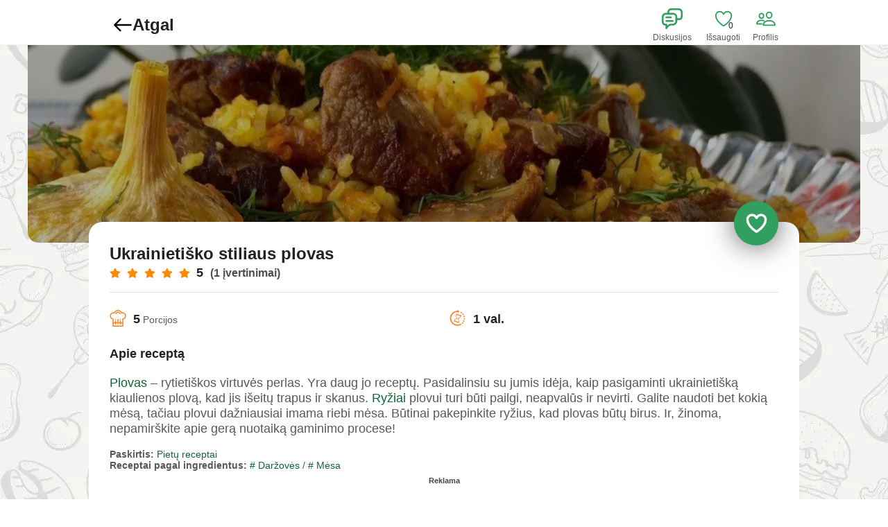

--- FILE ---
content_type: text/html; charset=UTF-8
request_url: https://gaminimas.lt/ukrainietisko-stiliaus-plovas
body_size: 16486
content:
<!DOCTYPE html>
<html dir="ltr" lang="lt-LT">
<head>
<meta charset="utf-8">

<style>
body { margin:0; font-family: sans-serif; background: #fff; }
.navbar { background: #fff; height:65px; border-bottom:1px solid #f2f2f2; }
header, main, footer {
    display: block !important;
}
</style>

<script src="/cdn-cgi/scripts/7d0fa10a/cloudflare-static/rocket-loader.min.js" data-cf-settings="38118f2c1543b98bf95b603d-|49"></script><link rel="preload" href="/css/minia1.css" as="style" onload="this.onload=null;this.rel='stylesheet'">
<script src="/cdn-cgi/scripts/7d0fa10a/cloudflare-static/rocket-loader.min.js" data-cf-settings="38118f2c1543b98bf95b603d-|49"></script><link rel="preload" href="/css/stylesa02.css" as="style" onload="this.onload=null;this.rel='stylesheet'">
<noscript>
  <link rel="stylesheet" href="/css/minia1.css">
  <link rel="stylesheet" href="/css/stylesa02.css">
</noscript>

<link href="//adservice.google.com" rel="dns-prefetch preconnect">
<link href="//pagead2.googlesyndication.com" rel="dns-prefetch preconnect">
<link href="//tpc.googlesyndication.com" rel="dns-prefetch preconnect">
<link href="//doubleclick.net" rel="dns-prefetch preconnect">
<link href="//googleads.g.doubleclick.net" rel="dns-prefetch preconnect">
<link href="//googletagservices.com" rel="dns-prefetch preconnect">
<link href="//fundingchoicesmessages.google.com" rel="dns-prefetch preconnect">

<title>Ukrainietiško stiliaus plovas - Receptas su nuotraukomis</title>
<meta http-equiv="X-UA-Compatible" content="IE=edge">
<meta name="viewport" content="width=device-width, initial-scale=1">
<meta http-equiv="Cache-control" content="public">
<meta http-equiv="Content-Language" content="lt-LT"/>

<meta name="title" content="Ukrainietiško stiliaus plovas - Receptas su nuotraukomis" />
<meta name="description" content="Plovas – rytietiškos virtuvės perlas. Yra daug jo receptų. Pasidalinsiu su jumis idėja, kaip pasigaminti ukrainietišką kiaulienos plovą, kad jis išeitų trapus i" />
<meta name="keywords" content="plovas, pasigaminti, išeitų, jis, kad, plovą, kiaulienos, ukrainietišką, idėja, –, jumis, pasidalinsiu, receptų, daug, perlas" />
<link rel="canonical" href="https://gaminimas.lt/ukrainietisko-stiliaus-plovas" />

<meta property="og:title" content="Ukrainietiško stiliaus plovas - Receptas su nuotraukomis"/>
<meta property="og:description" content="Plovas – rytietiškos virtuvės perlas. Yra daug jo receptų. Pasidalinsiu su jumis idėja, kaip pasigaminti ukrainietišką kiaulienos plovą, kad jis išeitų trapus i"/>
<meta property="og:type" content="article">
<meta property="og:url" content="https://gaminimas.lt/ukrainietisko-stiliaus-plovas"/>
<meta property="og:image" content="https://gaminimas.lt/images/receptai/0-ukrainietisko-stiliaus-plovas.jpeg"/>
<meta property="og:image:secure_url" content="https://gaminimas.lt/images/receptai/0-ukrainietisko-stiliaus-plovas.jpeg" />
<meta property="og:image:width" content="1200" />
<meta property="og:image:height" content="628" />
<meta property="og:site_name" content="Gaminimas.lt" />
<meta property="og:locale" content="lt-LT" />

<meta property="article:published_time" content="2023-01-26T12:12:13+02:00"/>

<meta name="author" content="Lina Rom"/>
<meta name="copyright" content="Lina Rom"/>
<meta name="theme-color" content="#ffffff"/>
<meta name="classification" content="receptai, recipes" />
<meta name="robots" content="index, follow, max-image-preview:large" />
<meta name="google-bot" content="max-image-preview:large">

<meta name="twitter:card" content="summary_large_image">
<meta name="twitter:title" content="Ukrainietiško stiliaus plovas - Receptas su nuotraukomis">
<meta name="twitter:description" content="Plovas – rytietiškos virtuvės perlas. Yra daug jo receptų. Pasidalinsiu su jumis idėja, kaip pasigaminti ukrainietišką kiaulienos plovą, kad jis išeitų trapus i">
<meta name="twitter:image" content="https://gaminimas.lt/images/receptai/0-ukrainietisko-stiliaus-plovas.jpeg">

 <script type="application/ld+json">{
    "@context": "https://schema.org/",
    "@type": [
        "Recipe",
        "BlogPosting"
    ],
    "name": "Ukrainietiško stiliaus plovas - Receptas su nuotraukomis",
    "headline": "Ukrainietiško stiliaus plovas - Receptas su nuotraukomis",
    "image": [
        "https://gaminimas.lt/images/receptai/0-ukrainietisko-stiliaus-plovas.jpeg"
    ],
    "author": {
        "@type": "Person",
        "name": "Lina Rom",
        "url": "https://gaminimas.lt/autorius/lina_rom",
        "sameAs": [
            "https://www.facebook.com/meda.medus.3"
        ],
        "description": "Lina yra aistringa namų virtuvės šefė, kurios didžiausias malonumas – dalintis išbandytais ir mylimais šeimos receptais. Ji specializuojasi greitai ir lengvai paruošiamais, bet visada skaniais patiekalais, puikiai tinkančiais užsiėmusioms šeimoms. Linos patirtis kulinarijoje augo kartu su jos šeima, o dabar ji savo praktiškais patarimais ir nuoširdžiais receptais dalinasi su gaminimas.lt skaitytojais. Jos tikslas – įkvėpti kiekvieną atrasti gaminimo džiaugsmą.",
        "image": "https://gaminimas.lt/images/autoriai/lina_rom.jpg"
    },
    "publisher": {
        "@type": "Organization",
        "name": "Gaminimas.lt",
        "logo": {
            "@type": "ImageObject",
            "url": "https://gaminimas.lt/images/default_logo.jpg"
        }
    },
    "datePublished": "2023-01-26T12:12:13+02:00",
    "description": "Plovas – rytietiškos virtuvės perlas. Yra daug jo receptų. Pasidalinsiu su jumis idėja, kaip pasigaminti ukrainietišką kiaulienos plovą, kad jis išeitų trapus i",
    "prepTime": "PT10M",
    "cookTime": "PT1H",
    "totalTime": "PT1H",
    "keywords": "plovas, pasigaminti, išeitų, jis, kad, plovą, kiaulienos, ukrainietišką, idėja, –, jumis, pasidalinsiu, receptų, daug, perlas",
    "recipeYield": "5",
    "recipeCategory": "Pietūs",
    "recipeCuisine": "Lithuania",
    "nutrition": {
        "@type": "NutritionInformation",
        "calories": "164 calories"
    },
    "recipeIngredient": [
        "Ryžiai - 320 gramų ",
        "Mėsa - 600 gramų ",
        "Vanduo - 500 mililitrų ",
        "Svogūnai - 3 vnt ",
        "Morkos - 3 vnt ",
        "Česnakai - 1 vnt ",
        "Augalinis aliejus - 150 mililitrų ",
        "Raugerškis - 1 arbatinis šaukštelis ",
        "Lauro lapas - 1 vnt ",
        "Juodieji pipirai - 1 žiupsnelis ",
        "Raudonoji paprika - 1 žiupsnelis ",
        "Muskato riešutas - 1 žiupsnelis ",
        "Kmynai - 0,5 arbatinio šaukštelio ",
        "Ciberžolė - 0,5 arbatinio šaukštelio ",
        "Paprika - 0,5 arbatinio šaukštelio "
    ],
    "recipeInstructions": [
        {
            "@type": "HowToStep",
            "name": "Ryžius nuplaukite po teka",
            "text": "Ryžius nuplaukite po tekančiu vandeniu 8-9 kartus, kol vanduo taps skaidrus. Palikite išdžiūti ant tam tikro paviršiaus. ",
            "url": "https://gaminimas.lt/ukrainietisko-stiliaus-plovas#step1",
            "image": "https://gaminimas.lt/images/receptai/1-ukrainietisko-stiliaus-plovas.jpeg"
        },
        {
            "@type": "HowToStep",
            "name": "Mėsą nuplaukite ir supjau",
            "text": "Mėsą nuplaukite ir supjaustykite mažais gabalėliais. Sudėkite į katilą ir kepkite be aliejaus iki auksinės rudos spalvos. Nepamirškite pridėti šiek tiek druskos. ",
            "url": "https://gaminimas.lt/ukrainietisko-stiliaus-plovas#step2",
            "image": "https://gaminimas.lt/images/receptai/2-ukrainietisko-stiliaus-plovas.jpeg"
        },
        {
            "@type": "HowToStep",
            "name": "Svogūną supjaustykite vid",
            "text": "Svogūną supjaustykite vidutinio dydžio kubeliais sudėkite į keptuvę ir pakepinkite svieste. Įberkite juodųjų pipirų. ",
            "url": "https://gaminimas.lt/ukrainietisko-stiliaus-plovas#step3",
            "image": "https://gaminimas.lt/images/receptai/3-ukrainietisko-stiliaus-plovas.jpeg"
        },
        {
            "@type": "HowToStep",
            "name": "Morkas sutarkuokite smulk",
            "text": "Morkas sutarkuokite smulkia tarka ir sudėkite į keptuvę su svogūnais. Kai svogūnas pradės ruduoti. Supilkite aliejų pagal poreikį, įdėkite 2 visas skilteles česnako. ",
            "url": "https://gaminimas.lt/ukrainietisko-stiliaus-plovas#step4",
            "image": "https://gaminimas.lt/images/receptai/4-ukrainietisko-stiliaus-plovas.jpeg"
        },
        {
            "@type": "HowToStep",
            "name": "Po poros minučių į keptuv",
            "text": "Po poros minučių į keptuvę įdėkite lauro lapą, pipirų žirnelius, raugerškį, kmyną, ciberžolę, papriką, raudonąją papriką ir muskato riešutą. ",
            "url": "https://gaminimas.lt/ukrainietisko-stiliaus-plovas#step5",
            "image": "https://gaminimas.lt/images/receptai/5-ukrainietisko-stiliaus-plovas.jpeg"
        },
        {
            "@type": "HowToStep",
            "name": "Kai vanduo iš mėsos išgar",
            "text": "Kai vanduo iš mėsos išgaruos, sudėkite pakepintas daržoves. Troškinkite ant vidutinės ugnies. ",
            "url": "https://gaminimas.lt/ukrainietisko-stiliaus-plovas#step6",
            "image": "https://gaminimas.lt/images/receptai/6-ukrainietisko-stiliaus-plovas.jpeg"
        },
        {
            "@type": "HowToStep",
            "name": "Džiovintus ryžius suberki",
            "text": "Džiovintus ryžius suberkite į keptuvę, įpilkite porą šaukštų alyvuogių ar saulėgrąžų aliejaus, kepkite nuolat maišydami, kol ryžiai taps birūs. ",
            "url": "https://gaminimas.lt/ukrainietisko-stiliaus-plovas#step7",
            "image": "https://gaminimas.lt/images/receptai/7-ukrainietisko-stiliaus-plovas.jpeg"
        },
        {
            "@type": "HowToStep",
            "name": "Sudėkite ryžius į katilą ",
            "text": "Sudėkite ryžius į katilą su mėsa, į centrą įsmeikite visą česnako galvą, užpilkite pasūdytu vandeniu. Ryžius reikia apsemti vandeniu 1 cm. Virkite ant silpnos ugnies 50-60 minučių, pirmą pusvalandį neatidarant dangčio. ",
            "url": "https://gaminimas.lt/ukrainietisko-stiliaus-plovas#step8",
            "image": "https://gaminimas.lt/images/receptai/8-ukrainietisko-stiliaus-plovas.jpeg"
        },
        {
            "@type": "HowToStep",
            "name": "Paruoštas plovas nemaišom",
            "text": "Paruoštas plovas nemaišomas. Vanduo turi užvirti, patikrinkite šaukštu šalia katilo šono. Skanaus! ",
            "url": "https://gaminimas.lt/ukrainietisko-stiliaus-plovas#step9",
            "image": "https://gaminimas.lt/images/receptai/9-ukrainietisko-stiliaus-plovas.jpeg"
        }
    ],
    "aggregateRating": {
        "@type": "AggregateRating",
        "ratingValue": "5",
        "ratingCount": "1"
    },
    "video": {
        "@type": "VideoObject",
        "name": "Ukrainietiško stiliaus plovas - Receptas su nuotraukomis",
        "description": "Plovas – rytietiškos virtuvės perlas. Yra daug jo receptų. Pasidalinsiu su jumis idėja, kaip pasigaminti ukrainietišką kiaulienos plovą, kad jis išeitų trapus i",
        "thumbnailUrl": [
            "https://gaminimas.lt/images/receptai/0-ukrainietisko-stiliaus-plovas.jpeg"
        ],
        "contentUrl": "https://gaminimas.lt/ukrainietisko-stiliaus-plovas",
        "embedUrl": "https://gaminimas.lt/ukrainietisko-stiliaus-plovas",
        "uploadDate": "2023-01-26T12:12:13+02:00",
        "duration": "PT5M59S",
        "interactionStatistic": {
            "@type": "InteractionCounter",
            "userInteractionCount": 2347
        }
    },
    "breadcrumb": {
        "@type": "BreadcrumbList",
        "itemListElement": [
            {
                "@type": "ListItem",
                "position": 1,
                "name": "Pagrindinis",
                "item": "https://gaminimas.lt"
            },
            {
                "@type": "ListItem",
                "position": 2,
                "name": "Pietūs",
                "item": "https://gaminimas.lt/pietu-receptai"
            },
            {
                "@type": "ListItem",
                "position": 3,
                "name": "Ukrainietiško stiliaus plovas - Receptas su nuotraukomis",
                "item": "https://gaminimas.lt/ukrainietisko-stiliaus-plovas"
            }
        ]
    }
}</script>
		<link rel="alternate" type="application/atom+xml" href="https://gaminimas.lt/feed" title="Receptų RSS Feed">
		<link rel="sitemap" type="application/xml" title="Sitemap" href="https://gaminimas.lt/sitemap">		
		<link rel="canonical" href="https://gaminimas.lt/ukrainietisko-stiliaus-plovas">
        <link rel="icon" href="https://gaminimas.lt/images/favicon.png">			
		<link rel="apple-touch-icon" href="/img/f7-icon-square.png">
		<link rel="icon" href="/img/f7-icon.png">
		<link rel="manifest" href="/manifest.json?v2" crossorigin="use-credentials">
    <script data-cfasync="false" nonce="b1e71ec2-6998-4cfe-b745-8d826d9a0ed4">try{(function(w,d){!function(j,k,l,m){if(j.zaraz)console.error("zaraz is loaded twice");else{j[l]=j[l]||{};j[l].executed=[];j.zaraz={deferred:[],listeners:[]};j.zaraz._v="5874";j.zaraz._n="b1e71ec2-6998-4cfe-b745-8d826d9a0ed4";j.zaraz.q=[];j.zaraz._f=function(n){return async function(){var o=Array.prototype.slice.call(arguments);j.zaraz.q.push({m:n,a:o})}};for(const p of["track","set","debug"])j.zaraz[p]=j.zaraz._f(p);j.zaraz.init=()=>{var q=k.getElementsByTagName(m)[0],r=k.createElement(m),s=k.getElementsByTagName("title")[0];s&&(j[l].t=k.getElementsByTagName("title")[0].text);j[l].x=Math.random();j[l].w=j.screen.width;j[l].h=j.screen.height;j[l].j=j.innerHeight;j[l].e=j.innerWidth;j[l].l=j.location.href;j[l].r=k.referrer;j[l].k=j.screen.colorDepth;j[l].n=k.characterSet;j[l].o=(new Date).getTimezoneOffset();if(j.dataLayer)for(const t of Object.entries(Object.entries(dataLayer).reduce((u,v)=>({...u[1],...v[1]}),{})))zaraz.set(t[0],t[1],{scope:"page"});j[l].q=[];for(;j.zaraz.q.length;){const w=j.zaraz.q.shift();j[l].q.push(w)}r.defer=!0;for(const x of[localStorage,sessionStorage])Object.keys(x||{}).filter(z=>z.startsWith("_zaraz_")).forEach(y=>{try{j[l]["z_"+y.slice(7)]=JSON.parse(x.getItem(y))}catch{j[l]["z_"+y.slice(7)]=x.getItem(y)}});r.referrerPolicy="origin";r.src="/cdn-cgi/zaraz/s.js?z="+btoa(encodeURIComponent(JSON.stringify(j[l])));q.parentNode.insertBefore(r,q)};["complete","interactive"].includes(k.readyState)?zaraz.init():j.addEventListener("DOMContentLoaded",zaraz.init)}}(w,d,"zarazData","script");window.zaraz._p=async d$=>new Promise(ea=>{if(d$){d$.e&&d$.e.forEach(eb=>{try{const ec=d.querySelector("script[nonce]"),ed=ec?.nonce||ec?.getAttribute("nonce"),ee=d.createElement("script");ed&&(ee.nonce=ed);ee.innerHTML=eb;ee.onload=()=>{d.head.removeChild(ee)};d.head.appendChild(ee)}catch(ef){console.error(`Error executing script: ${eb}\n`,ef)}});Promise.allSettled((d$.f||[]).map(eg=>fetch(eg[0],eg[1])))}ea()});zaraz._p({"e":["(function(w,d){})(window,document)"]});})(window,document)}catch(e){throw fetch("/cdn-cgi/zaraz/t"),e;};</script></head>
    <body><div id="app">

<div class="view view-main view-init safe-areas" data-master-detail-breakpoint="800" data-url="/">

<div class="page page-home">
	<div class="navbar navbar-style-1">
		<div class="navbar-inner pb8"><div class="title lm"><a href="/" class="link back jl">
					<svg height="28" viewBox="0 0 24 24" width="28" xmlns="http://www.w3.org/2000/svg">
						<path d="m22 11h-17.586l5.293-5.293a1 1 0 1 0 -1.414-1.414l-7 7a1 1 0 0 0 0 1.414l7 7a1 1 0 0 0 1.414-1.414l-5.293-5.293h17.586a1 1 0 0 0 0-2z" class="s1"/>
					</svg> Atgal
				</a> </div>
            <div class="right">
                <a href="/pokalbiai" class="link l1"> 
					<div class="bell-icon">
						<svg xmlns="https://www.w3.org/2000/svg" width="30" height="30" viewBox="0 0 512 512">
			<path d="M414.601,0H230.993c-53.789,0-97.414,43.625-97.414,97.414v13.891H97.43c-53.789,0-97.414,43.625-97.414,97.414v114.799
				c0,57.693,27.524,99.439,80.206,99.439h8.838v66.783c0,23.93,32.597,31.005,42.518,9.23c7.525-16.515,20.194-32.173,36.671-46.55
				c10.344-9.026,21.517-16.972,32.683-23.713c4.002-2.416,7.419-4.338,10.068-5.749h56.146c55.155,0,111.304-46.393,111.304-99.439
				v-34.126h53.357c52.682,0,80.206-41.747,80.206-99.439V97.414C512.014,43.618,468.405,0,414.601,0z M267.147,378.435h-61.44
				c-3.269,0-6.498,0.72-9.457,2.109c-3.922,1.84-10.296,5.199-18.327,10.047c-13.253,8.001-26.498,17.421-38.944,28.281
				c-1.833,1.599-3.632,3.215-5.397,4.849v-23.025c0-12.294-9.967-22.261-22.261-22.261H80.222
				c-23.245,0-35.684-18.867-35.684-54.918V208.718c0-29.2,23.692-52.892,52.892-52.892h58.41h125.195
				c1.441,0,2.863,0.074,4.275,0.187c21.836,1.749,39.946,16.759,46.24,36.978c1.545,4.968,2.377,10.25,2.377,15.726v58.413
				c0,0.029,0.002,0.058,0.002,0.087v56.3C333.929,349.897,299.39,378.435,267.147,378.435z M467.492,189.952
				c0,36.05-12.439,54.918-35.684,54.918h-53.357v-36.152c0-10.549-1.685-20.704-4.788-30.219
				c-12.079-37.046-45.757-64.33-86.17-66.976c-2.135-0.14-4.286-0.218-6.456-0.218h-0.002H178.101V97.414
				c0-29.2,23.692-52.892,52.892-52.892h183.608c29.213,0,52.892,23.683,52.892,52.892V189.952z"/>
			<path d="M111.321,244.87h111.304c12.294,0,22.261-9.967,22.261-22.261c0-12.294-9.967-22.261-22.261-22.261H111.321
				c-12.294,0-22.261,9.966-22.261,22.261C89.06,234.903,99.026,244.87,111.321,244.87z"/>
			<path d="M267.147,289.391H111.321c-12.294,0-22.261,9.967-22.261,22.261c0,12.294,9.967,22.261,22.261,22.261h155.826
				c12.294,0,22.261-9.966,22.261-22.261C289.408,299.358,279.441,289.391,267.147,289.391z"/>
</svg><span class="top-link">Diskusijos</span>
					</div>
				</a>
				
                <a href="/issaugoti-receptai" class="link l2"> 
					<div class="bell-icon"><span class="save-count sc">0</span>
						<svg xmlns="https://www.w3.org/2000/svg" width="30" height="30" viewBox="0 0 512 512">
<path d="M352.92,80C288,80,256,144,256,144s-32-64-96.92-64C106.32,80,64.54,124.14,64,176.81c-1.1,109.33,86.73,187.08,183,252.42a16,16,0,0,0,18,0c96.26-65.34,184.09-143.09,183-252.42C447.46,124.14,405.68,80,352.92,80Z" class="s2" />
</svg><span class="top-link">Išsaugoti</span>
					</div>
				</a>
<a href="/prisijungimas" class="link l3"> 
					<div class="bell-icon">
<svg xmlns="https://www.w3.org/2000/svg" width="30" height="30" viewBox="0 0 512 512">
<path d="M402,168c-2.93,40.67-33.1,72-66,72s-63.12-31.32-66-72c-3-42.31,26.37-72,66-72S405,126.46,402,168Z"/>
<path d="M336,304c-65.17,0-127.84,32.37-143.54,95.41-2.08,8.34,3.15,16.59,11.72,16.59H467.83c8.57,0,13.77-8.25,11.72-16.59C463.85,335.36,401.18,304,336,304Z" />
<path d="M200,185.94C197.66,218.42,173.28,244,147,244S96.3,218.43,94,185.94C91.61,152.15,115.34,128,147,128S202.39,152.77,200,185.94Z"/>
<path d="M206,306c-18.05-8.27-37.93-11.45-59-11.45-52,0-102.1,25.85-114.65,76.2C30.7,377.41,34.88,384,41.72,384H154"/>
</svg><span class="top-link">Profilis</span>
					</div>
				</a>				
				
				
            </div>
        </div>
	</div>
	

	<div class="pageo light">	
		<div class="page-content item-detail pt-6 pb-10">
			<div class="container" style="max-width:1200px;border-radius:20px;padding-left:0px;padding-right:0px">
			<div class="dz-banner-heading radi">
				<div class="overlay-black-light">
					<img fetchpriority="high" src="/images/receptai/0-ukrainietisko-stiliaus-plovas.jpeg.webp" class="bnr-img radi" alt="Ukrainietiško stiliaus plovas"/>
				</div>
			</div>
			<div class="dz-banner-height"></div>
			</div>
			
			
			<div class="fixed-content container">
				<div class="item-infoo">
					<h1 class="title">Ukrainietiško stiliaus plovas</h1>
					<div class="reviews-info">
						<div class="clearfix">
							<ul style="display:inline-block;">
								<li><i class="fa fa-star"></i></li>
								<li><i class="fa fa-star"></i></li>
								<li><i class="fa fa-star"></i></li>
								<li><i class="fa fa-star"></i></li>
								<li><i class="fa fa-star"></i></li>
							</ul>
							<h2 class="reviews h5" style="display:inline-block;">5 <span class="reviews-text">(1 įvertinimai)</span></h2>
						</div>

					</div>
					<span data-nr="1344" type="button" class="save-recipe cart-btn">
						<svg class="no-save" xmlns="https://www.w3.org/2000/svg" width="35" height="35" viewBox="0 0 512 512">
					<path d="M352.92,80C288,80,256,144,256,144s-32-64-96.92-64C106.32,80,64.54,124.14,64,176.81c-1.1,109.33,86.73,187.08,183,252.42a16,16,0,0,0,18,0c96.26-65.34,184.09-143.09,183-252.42C447.46,124.14,405.68,80,352.92,80Z" />
					</svg>
						<svg style="display:none" class="click-save" xmlns="https://www.w3.org/2000/svg" width="35" height="35" viewBox="0 0 512 512">
					<path d="M352.92,80C288,80,256,144,256,144s-32-64-96.92-64C106.32,80,64.54,124.14,64,176.81c-1.1,109.33,86.73,187.08,183,252.42a16,16,0,0,0,18,0c96.26-65.34,184.09-143.09,183-252.42C447.46,124.14,405.68,80,352.92,80Z" />
					</svg>
					</span>
				</div>
				<div class="row">
				
					<div class="col">
										 
						<div class="icon-bx-left">
							<div class="icon-bx">
								<svg enable-background="new 0 0 512 512" height="24" viewBox="0 0 512 512" width="24" xmlns="http://www.w3.org/2000/svg">
								<g>
	<g>
		<path d="M504.868,183.865c0-60.312-49.068-109.378-109.38-109.378c-4.974,0-9.931,0.336-14.836,1.002
			C356.543,29.249,308.869,0,256,0S155.457,29.249,131.348,75.488c-4.904-0.665-9.863-1.002-14.836-1.002
			c-60.313,0-109.38,49.068-109.38,109.378c0,51.651,35.531,95.271,84.625,106.523v103.744c-0.039,0.444-0.068,0.89-0.068,1.343
			V496.91c0,8.333,6.757,15.09,15.09,15.09H405.22c8.333,0,15.09-6.757,15.09-15.09V395.474c0-0.453-0.029-0.899-0.068-1.343
			V290.387C469.338,279.134,504.868,235.515,504.868,183.865z M390.132,481.82H121.868v-71.256h43.592v23.578
			c0,8.333,6.757,15.09,15.09,15.09s15.09-6.757,15.09-15.09v-23.578h120.72v23.578c0,8.333,6.757,15.09,15.09,15.09
			s15.09-6.757,15.09-15.09v-23.578h43.592V481.82z M403.624,262.596c-7.702,0.785-13.56,7.27-13.56,15.011v102.775H346.54V332.66
			c0-8.333-6.757-15.09-15.09-15.09s-15.09,6.757-15.09,15.09v47.722h-45.27V287.39c0-8.333-6.757-15.09-15.09-15.09
			s-15.09,6.757-15.09,15.09v92.992h-45.27V332.66c0-8.333-6.757-15.09-15.09-15.09s-15.09,6.757-15.09,15.09v47.722h-43.524
			V277.607c0-7.741-5.858-14.228-13.56-15.011c-40.514-4.129-71.065-37.975-71.065-78.73c0-43.67,35.529-79.198,79.2-79.198
			c6.695,0,13.344,0.836,19.762,2.484c7.267,1.864,14.809-1.897,17.688-8.832C171.146,56.927,211.198,30.18,256,30.18
			c44.802,0,84.852,26.747,102.038,68.137c2.878,6.934,10.418,10.697,17.687,8.832c6.419-1.648,13.068-2.484,19.763-2.484
			c43.67,0,79.2,35.528,79.2,79.198C474.689,224.619,444.137,258.466,403.624,262.596z"/>
	</g>
</g>
<g>
	<g>
		<path d="M334.076,108.265C320.926,76.589,290.28,56.121,256,56.121s-64.926,20.467-78.076,52.143
			c-3.196,7.697,0.453,16.527,8.15,19.721c7.697,3.193,16.527-0.451,19.721-8.15C214.252,99.464,233.96,86.301,256,86.301
			s41.746,13.163,50.204,33.534c2.41,5.807,8.025,9.309,13.942,9.309c1.927,0,3.889-0.373,5.779-1.159
			C333.623,124.791,337.273,115.96,334.076,108.265z"/>
	</g>
</g>
<g>
	<g>
		<path d="M195.337,284.445c-0.196-0.967-0.483-1.918-0.86-2.822c-0.377-0.907-0.845-1.796-1.388-2.611
			c-0.542-0.83-1.176-1.599-1.871-2.294c-3.499-3.501-8.721-5.117-13.611-4.12c-0.966,0.196-1.916,0.483-2.822,0.86
			c-0.921,0.377-1.794,0.845-2.609,1.388c-0.831,0.543-1.601,1.177-2.295,1.871c-0.694,0.694-1.328,1.464-1.871,2.294
			c-0.542,0.815-1.011,1.705-1.388,2.611s-0.679,1.855-0.875,2.822c-0.196,0.966-0.285,1.962-0.285,2.941
			c0,0.981,0.091,1.978,0.285,2.958c0.196,0.967,0.498,1.903,0.875,2.822c0.377,0.907,0.847,1.782,1.388,2.597
			c0.543,0.83,1.177,1.6,1.871,2.294c0.694,0.709,1.464,1.328,2.295,1.886c0.815,0.543,1.689,1.011,2.609,1.388
			c0.907,0.377,1.856,0.664,2.822,0.86c0.966,0.196,1.962,0.285,2.943,0.285c0.979,0,1.977-0.091,2.943-0.285
			c0.966-0.196,1.916-0.483,2.837-0.86c0.905-0.377,1.781-0.845,2.595-1.388c0.83-0.558,1.6-1.177,2.294-1.886
			c0.696-0.694,1.329-1.464,1.871-2.294c0.543-0.815,1.011-1.69,1.388-2.597c0.377-0.919,0.664-1.855,0.86-2.822
			c0.196-0.979,0.302-1.977,0.302-2.958C195.639,286.406,195.533,285.409,195.337,284.445z"/>
	</g>
</g>
<g>
	<g>
		<path d="M346.237,284.443c-0.196-0.967-0.483-1.918-0.86-2.822c-0.377-0.907-0.845-1.796-1.388-2.611
			c-0.542-0.83-1.175-1.6-1.871-2.294c-0.694-0.694-1.464-1.328-2.294-1.871c-0.815-0.543-1.69-1.011-2.611-1.388
			c-0.905-0.377-1.855-0.664-2.82-0.86c-1.947-0.391-3.938-0.391-5.885,0c-0.966,0.196-1.916,0.483-2.822,0.86
			c-0.92,0.377-1.794,0.845-2.609,1.388c-0.831,0.543-1.601,1.177-2.295,1.871c-0.694,0.694-1.328,1.464-1.871,2.294
			c-0.542,0.815-1.011,1.705-1.388,2.611s-0.679,1.855-0.875,2.822c-0.196,0.966-0.285,1.962-0.285,2.941
			c0,0.981,0.091,1.978,0.285,2.958c0.196,0.967,0.498,1.903,0.875,2.822c0.377,0.907,0.847,1.782,1.388,2.597
			c0.543,0.83,1.177,1.599,1.871,2.294c0.694,0.709,1.464,1.328,2.295,1.886c0.815,0.543,1.689,1.011,2.609,1.388
			c0.907,0.377,1.856,0.664,2.822,0.86c0.966,0.196,1.962,0.285,2.943,0.285c0.979,0,1.977-0.091,2.943-0.285
			c0.966-0.196,1.916-0.483,2.82-0.86c0.92-0.377,1.796-0.845,2.611-1.388c0.83-0.558,1.6-1.177,2.294-1.886
			c0.696-0.694,1.329-1.464,1.871-2.294c0.543-0.815,1.011-1.69,1.388-2.597c0.377-0.919,0.664-1.855,0.86-2.822
			c0.196-0.979,0.302-1.977,0.302-2.958C346.538,286.405,346.433,285.407,346.237,284.443z"/>
	</g>
</g>
<g>
	<g>
		<path d="M270.805,431.195c-0.198-0.967-0.501-1.916-0.878-2.822c-0.377-0.907-0.845-1.796-1.388-2.611
			c-0.542-0.83-1.176-1.6-1.871-2.294c-0.694-0.694-1.464-1.328-2.294-1.871c-0.815-0.543-1.69-1.011-2.611-1.388
			c-0.905-0.377-1.855-0.664-2.82-0.86c-1.947-0.392-3.938-0.392-5.885,0c-0.966,0.196-1.916,0.483-2.822,0.86
			c-0.92,0.377-1.794,0.845-2.609,1.388c-0.831,0.543-1.601,1.177-2.295,1.871c-0.694,0.694-1.328,1.464-1.871,2.294
			c-0.558,0.815-1.011,1.705-1.388,2.611c-0.377,0.905-0.679,1.855-0.875,2.822c-0.196,0.979-0.285,1.962-0.285,2.958
			c0,3.969,1.613,7.845,4.421,10.667c0.694,0.694,1.464,1.328,2.295,1.871c0.815,0.543,1.689,1.011,2.609,1.388
			c0.907,0.377,1.856,0.664,2.822,0.86s1.962,0.285,2.943,0.285c0.979,0,1.977-0.091,2.943-0.285c0.966-0.196,1.916-0.483,2.82-0.86
			c0.921-0.377,1.796-0.845,2.611-1.388c0.83-0.543,1.6-1.177,2.294-1.871c2.807-2.822,4.423-6.698,4.423-10.667
			C271.092,433.156,270.999,432.174,270.805,431.195z"/>
	</g>
</g>
								</svg>
							</div>
							<div class="icon-content">
								<span class="titles h5">5</span>  Porcijos</div>
						</div>
					</div>
					
					<div class="col">
						<div class="icon-bx-left">
							<div class="icon-bx">
								<svg enable-background="new 0 0 512 512" height="24" viewBox="0 0 512 512" width="24" xmlns="http://www.w3.org/2000/svg">
							<g>
			<path d="M311.409,251.414c5.32-1.537,17.778-5.145,23.569-22.177l11.931-35.086l4.799,1.63c2.197,0.748,4.605-0.438,5.353-2.635
				l6.401-18.824c0.748-2.197-0.438-4.604-2.637-5.351l-154.671-52.592c-2.196-0.747-4.606,0.44-5.353,2.636l-6.401,18.823
				c-0.746,2.196,0.441,4.604,2.636,5.352l4.799,1.632l-12.145,35.725c-5.735,16.865-1.941,22.56,5.255,31.179l31.299,37.48
				l-3.489,10.26c-11.976,2.599-43.272,9.418-47.485,10.635c-5.319,1.539-17.78,5.143-23.572,22.177l-10.271,30.21l-4.8-1.631
				c-2.195-0.747-4.606,0.438-5.354,2.635l-6.398,18.823c-0.748,2.197,0.439,4.604,2.636,5.353l154.672,52.593
				c2.194,0.746,4.604-0.44,5.352-2.638l6.397-18.82c0.749-2.197-0.437-4.606-2.636-5.354l-4.797-1.632l10.486-30.849
				c5.735-16.863,1.944-22.561-5.254-31.176l-31.297-37.481l3.486-10.26C275.897,259.453,307.193,252.635,311.409,251.414z
				 M246.043,278.771l34.035,40.753c2.611,3.127,3.994,4.834,4.369,6.397c0.451,1.877-0.152,5.201-1.838,10.156l-10.488,30.851
				l-116.316-39.55l10.269-30.209c3.243-9.535,9.122-11.237,13.413-12.479c3.356-0.97,32.146-7.282,50.679-11.291
				c2.604-0.563,4.725-2.454,5.583-4.978l6.245-18.365c0.851-2.508,0.337-5.277-1.36-7.31l-33.932-40.631l-0.103-0.125
				c-2.612-3.127-3.995-4.834-4.369-6.398c-0.45-1.877,0.15-5.198,1.837-10.156l12.146-35.725l116.319,39.55L320.6,224.348
				c-3.241,9.537-9.118,11.237-13.41,12.479c-3.354,0.971-32.145,7.285-50.676,11.291c-2.605,0.564-4.728,2.453-5.587,4.979
				l-6.243,18.363C243.831,273.969,244.348,276.736,246.043,278.771z"/>
			<path d="M337.935,423.581c-3.395,1.924-6.896,3.766-10.399,5.474c-0.567,0.277-1.114,0.58-1.643,0.907
				c-0.562,0.195-1.121,0.422-1.676,0.68c-15.206,7.09-31.062,12.082-47.396,14.977c-0.209,0.03-0.418,0.042-0.629,0.08
				c-3.851,0.681-7.77,1.248-11.646,1.692c-0.042,0.007-0.085,0.017-0.127,0.022c-7.118,0.785-14.316,1.186-21.589,1.186
				c-83.862,0-155.381-53.81-181.88-128.71c-0.399-1.143-0.801-2.283-1.18-3.428c-6.352-19.101-9.802-39.515-9.802-60.722
				c0-21.251,3.465-41.71,9.844-60.846c0.139-0.418,0.273-0.833,0.414-1.252c0.381-1.114,0.775-2.224,1.177-3.331
				c0.187-0.52,0.376-1.037,0.568-1.553c22.02-59.268,72.388-104.863,134.541-120.242c0.039-0.009,0.079-0.012,0.118-0.021
				c0.919-0.228,1.845-0.45,2.772-0.664c0.104-0.023,0.204-0.061,0.304-0.086c13.559-3.108,27.658-4.779,42.126-4.853l0.167,19.829
				c0.051,6.156,3.938,7.934,8.632,3.955l41.886-35.504c4.693-3.979,4.643-10.43-0.123-14.33L249.92,2.045
				c-4.762-3.899-8.616-2.056-8.564,4.099l0.167,19.79c-60.9,0.337-118.103,24.199-161.204,67.298
				c-4.246,4.246-8.298,8.632-12.165,13.141c-0.023,0.026-0.047,0.047-0.071,0.075c-0.143,0.166-0.278,0.339-0.419,0.505
				c-33.925,39.809-53.051,89.425-54.552,142.061c-0.037,0.409-0.081,0.815-0.091,1.233c-0.041,1.756-0.062,3.541-0.062,5.306
				c0,2.894,0.059,5.827,0.168,8.72c0.012,0.339,0.056,0.67,0.089,1.003c1.944,47.958,18.527,93.3,47.621,130.856
				c0.099,0.129,0.178,0.267,0.278,0.396c2.842,3.668,5.847,7.302,8.92,10.798c0.198,0.225,0.415,0.42,0.619,0.634
				c3.111,3.508,6.323,6.944,9.666,10.286c34.123,34.124,77.088,56.187,123.726,64.068c0.142,0.026,0.285,0.054,0.427,0.08
				c0.106,0.016,0.211,0.023,0.315,0.039c12.455,2.062,25.167,3.129,38.042,3.129c33.881,0,66.517-7.209,97.004-21.42
				c0.657-0.306,1.281-0.657,1.882-1.028c0.683-0.235,1.354-0.514,2.016-0.837c4.183-2.042,8.361-4.236,12.412-6.529
				c8.882-5.03,12.008-16.306,6.979-25.188C358.092,421.677,346.815,418.555,337.935,423.581z"/>
			<path d="M402.976,148.173c3.567,5.309,9.407,8.174,15.354,8.174c3.544,0,7.13-1.017,10.292-3.143
				c8.471-5.693,10.723-17.174,5.03-25.646c-2.599-3.865-5.345-7.698-8.176-11.391c-6.2-8.108-17.798-9.65-25.905-3.45
				c-8.106,6.202-9.65,17.802-3.446,25.907C398.496,141.725,400.801,144.938,402.976,148.173z"/>
			<path d="M426.446,196.708c1.188,3.711,2.279,7.516,3.247,11.311c2.131,8.36,9.648,13.921,17.896,13.921
				c1.509,0,3.047-0.187,4.577-0.577c9.891-2.52,15.866-12.583,13.345-22.472c-1.15-4.513-2.45-9.04-3.866-13.456
				c-3.11-9.72-13.514-15.079-23.233-11.965C428.69,176.584,423.333,186.988,426.446,196.708z"/>
			<path d="M414.674,380.14c-7.724-6.675-19.391-5.828-26.067,1.892c-2.556,2.956-5.232,5.869-7.958,8.657
				c-7.134,7.301-6.998,19.001,0.304,26.136c3.595,3.513,8.257,5.263,12.913,5.263c4.803,0,9.602-1.862,13.221-5.566
				c3.246-3.323,6.438-6.792,9.479-10.313C423.239,398.486,422.393,386.815,414.674,380.14z"/>
			<path d="M454.675,243.736c-10.219-0.307-18.722,7.719-19.024,17.92c-0.115,3.907-0.356,7.859-0.714,11.745
				c-0.933,10.163,6.551,19.16,16.715,20.093c0.574,0.053,1.144,0.078,1.711,0.078c9.44,0,17.503-7.203,18.381-16.792
				c0.426-4.639,0.714-9.354,0.852-14.019C472.897,252.562,464.878,244.041,454.675,243.736z"/>
			<path d="M446.456,315.401c-9.509-3.723-20.228,0.966-23.949,10.472c-1.423,3.635-2.978,7.28-4.623,10.828
				c-4.29,9.26-0.261,20.244,9,24.535c2.517,1.166,5.157,1.717,7.758,1.717c6.978,0,13.654-3.97,16.78-10.716
				c1.956-4.224,3.81-8.559,5.503-12.889C460.647,329.845,455.959,319.123,446.456,315.401z"/>
			<path d="M383.518,96.938c6.075-8.204,4.35-19.777-3.854-25.851c-3.735-2.767-7.608-5.454-11.51-7.992
				c-8.557-5.563-20.004-3.139-25.567,5.418c-5.562,8.556-3.139,20.002,5.416,25.567c3.279,2.13,6.529,4.389,9.668,6.713
				c3.306,2.447,7.161,3.629,10.984,3.629C374.311,104.422,379.895,101.833,383.518,96.938z"/>
		</g>
								</svg>
							</div>
							<div class="icon-content">
								<span class="titles h5">1 val.</span></div>
						</div>
					</div>
	
				</div>
				<h4 class="mb-0 h5">Apie receptą</h4>
				<p class="fz"><a href="/paieska?q=Plovas" title="Plovas"/>Plovas</a> – rytietiškos virtuvės perlas. Yra daug jo receptų. Pasidalinsiu su jumis idėja, kaip pasigaminti ukrainietišką kiaulienos plovą, kad jis išeitų trapus ir skanus. 
<a href="/paieska?q=Ryžiai" title="Ryžiai"/>Ryžiai</a> plovui turi būti pailgi, neapvalūs ir nevirti. Galite naudoti bet kokią mėsą, tačiau plovui dažniausiai imama riebi mėsa. Būtinai pakepinkite ryžius, kad plovas būtų birus. Ir, žinoma, nepamirškite apie gerą nuotaiką gaminimo procese!</p>				
								
				<div><strong>Paskirtis:</strong> <a href="/pietu-receptai">Pietų receptai</a></div>
				<strong>Receptai pagal ingredientus:</strong> 
					<a href="/patiekalai/darzoves"># Daržovės</a> / 
					<a href="/patiekalai/mesa"># Mėsa</a><div style="text-align:center;font-size:11px;font-weight: 600;color: #444;margin-top:8px ">Reklama</div>
<div align="center" style="margin-top:8px">
<div class="display_flex">
<div class="flex" style="min-width:300px; min-height:250px;">
<div style="min-width:300px; min-height:250px;">
<ins class="gm adsbygoogle"
     style="display:block"
     data-ad-client="ca-pub-3980824979779220"
     data-ad-slot="5903089138"
     data-ad-format="auto"
     data-full-width-responsive="true"></ins>
</div>
</div>
<div class="flex" style="min-width:300px; min-height:250px;">
<ins class="gm adsbygoogle"
     style="display:block"
     data-ad-client="ca-pub-3980824979779220"
     data-ad-slot="9758142118"
     data-ad-format="auto"
     data-full-width-responsive="true"></ins>
</div>
</div><div style="width: 120px; height: 50px;overflow: hidden;"><div id="onnetwork"></div></div>
</div>

										
 											<ul class="nutrition-list" style="margin-left:-10px;margin-right:-10px;padding-left:25px;padding-right:25px;">
                                                <li>
                                                    <div class="nutrition-name2"> <h4 class="mb-0 mt-0 p-3 mb-3">Reikalingi ingredientai:</h4></div>
                                                </li>
													<li>
													<div class="nutrition-name">Ryžiai </div>
													<div class="nutrition-value"> 320 gramų </div>
													</li>
													<li>
													<div class="nutrition-name">
Mėsa </div>
													<div class="nutrition-value"> 600 gramų </div>
													</li>
													<li>
													<div class="nutrition-name">
Vanduo </div>
													<div class="nutrition-value"> 500 mililitrų </div>
													</li>
													<li>
													<div class="nutrition-name">
Svogūnai </div>
													<div class="nutrition-value"> 3 vnt </div>
													</li>
													<li>
													<div class="nutrition-name">
Morkos </div>
													<div class="nutrition-value"> 3 vnt </div>
													</li>
													<li>
													<div class="nutrition-name">
Česnakai </div>
													<div class="nutrition-value"> 1 vnt </div>
													</li>
													<li>
													<div class="nutrition-name">
Augalinis aliejus </div>
													<div class="nutrition-value"> 150 mililitrų </div>
													</li>
													<li>
													<div class="nutrition-name">
Raugerškis </div>
													<div class="nutrition-value"> 1 arbatinis šaukštelis </div>
													</li>
													<li>
													<div class="nutrition-name">
Lauro lapas </div>
													<div class="nutrition-value"> 1 vnt </div>
													</li>
													<li>
													<div class="nutrition-name">
Juodieji pipirai </div>
													<div class="nutrition-value"> 1 žiupsnelis </div>
													</li>
													<li>
													<div class="nutrition-name">
Raudonoji paprika </div>
													<div class="nutrition-value"> 1 žiupsnelis </div>
													</li>
													<li>
													<div class="nutrition-name">
Muskato riešutas </div>
													<div class="nutrition-value"> 1 žiupsnelis </div>
													</li>
													<li>
													<div class="nutrition-name">
Kmynai </div>
													<div class="nutrition-value"> 0,5 arbatinio šaukštelio </div>
													</li>
													<li>
													<div class="nutrition-name">
Ciberžolė </div>
													<div class="nutrition-value"> 0,5 arbatinio šaukštelio </div>
													</li>
													<li>
													<div class="nutrition-name">
Paprika </div>
													<div class="nutrition-value"> 0,5 arbatinio šaukštelio </div>
													</li>

                                            </ul>
											
                                     <div class="p-5 m-2" style="margin-bottom:15px;">									 <div style="text-align:center;font-size:11px;font-weight: 600;color: #444;margin-top:8px ">Reklama</div>
									<div align="center">
									<div class="display_flex">
<div class="flex" style="min-width:300px; min-height:250px;">
<div style="min-width:300px; min-height:250px;">
<ins class="gm adsbygoogle"
     style="display:block"
     data-ad-client="ca-pub-3980824979779220"
     data-ad-slot="5102526241"
     data-ad-format="auto"
     data-full-width-responsive="true"></ins>
</div>
</div>
<div class="flex" style="min-width:300px; min-height:250px;">
<ins class="gm adsbygoogle"
     style="display:block"
     data-ad-client="ca-pub-3980824979779220"
     data-ad-slot="3192733760"
     data-ad-format="auto"
     data-full-width-responsive="true"></ins>
</div>
</div>									</div>
									 </div>  
									 <div class="process-name2 p-5" style="margin-left:-10px;margin-right:-10px;padding-left:5px;padding-right:5px;">
									<h5 class="mb-0 p-5" style="margin:0px;padding:8px;">Gaminimo eiga</h5>
													
																					
                                               <ul class="process-list pb-0 p-2" style="margin:0px;padding:0px;">
                                                
													<li>
                                                    <div class="process-name2"> <div class="col-md-4"><div class="post-thumbnail"><img class="lazyload img-responsive rd"  width="250" height="200"  loading="lazy" src="/images/receptai/1-ukrainietisko-stiliaus-plovas.jpeg.webp" alt="Ryžius nuplaukite po tekančiu vandeniu 8-9 kartus, kol vanduo taps skaidrus. Palikite išdžiūti ant tam tikro paviršiaus."/></div></div><div class="col-md-7"><div class="pd"><strong>1.</strong> Ryžius nuplaukite po tekančiu vandeniu 8-9 kartus, kol vanduo taps skaidrus. Palikite išdžiūti ant tam tikro paviršiaus. </div></div></div>
													</li>
													<li>
                                                    <div class="process-name2"> 
<div class="col-md-4"><div class="post-thumbnail"><img class="lazyload img-responsive rd"  width="250" height="200"  loading="lazy" src="/images/receptai/2-ukrainietisko-stiliaus-plovas.jpeg.webp" alt="Mėsą nuplaukite ir supjaustykite mažais gabalėliais. Sudėkite į katilą ir kepkite be aliejaus iki auksinės rudos spalvos. Nepamirškite pr..."/></div></div><div class="col-md-7"><div class="pd"><strong>2.</strong> Mėsą nuplaukite ir supjaustykite mažais gabalėliais. Sudėkite į katilą ir kepkite be aliejaus iki auksinės rudos spalvos. Nepamirškite pridėti šiek tiek druskos. </div></div></div>
													</li>
<li class="li_no_border">
<div style="text-align:center;font-size:11px;font-weight: 600;color: #444;margin-top:8px ">Reklama</div>
<div align="center">
<div class="display_flex">
<div class="flex" style="min-width:300px; min-height:250px;">
<div style="min-width:300px; min-height:250px;">
<ins class="gm adsbygoogle"
     style="display:block"
     data-ad-client="ca-pub-3980824979779220"
     data-ad-slot="6859774120"
     data-ad-format="auto"
     data-full-width-responsive="true"></ins>
</div>
</div>
<div class="flex" style="min-width:300px; min-height:250px;">
<ins class="gm adsbygoogle"
     style="display:block"
     data-ad-client="ca-pub-3980824979779220"
     data-ad-slot="9055165033"
     data-ad-format="auto"
     data-full-width-responsive="true"></ins>
</div>
</div>
</div>
</li>
													<li>
                                                    <div class="process-name2"> 
<div class="col-md-4"><div class="post-thumbnail"><img class="lazyload img-responsive rd"  width="250" height="200"  loading="lazy" src="/images/receptai/3-ukrainietisko-stiliaus-plovas.jpeg.webp" alt="Svogūną supjaustykite vidutinio dydžio kubeliais sudėkite į keptuvę ir pakepinkite svieste. Įberkite juodųjų pipirų."/></div></div><div class="col-md-7"><div class="pd"><strong>3.</strong> Svogūną supjaustykite vidutinio dydžio kubeliais sudėkite į keptuvę ir pakepinkite svieste. Įberkite juodųjų pipirų. </div></div></div>
													</li>
													<li>
                                                    <div class="process-name2"> 
<div class="col-md-4"><div class="post-thumbnail"><img class="lazyload img-responsive rd"  width="250" height="200"  loading="lazy" src="/images/receptai/4-ukrainietisko-stiliaus-plovas.jpeg.webp" alt="Morkas sutarkuokite smulkia tarka ir sudėkite į keptuvę su svogūnais. Kai svogūnas pradės ruduoti. Supilkite aliejų pagal poreikį, įdėkit..."/></div></div><div class="col-md-7"><div class="pd"><strong>4.</strong> Morkas sutarkuokite smulkia tarka ir sudėkite į keptuvę su svogūnais. Kai svogūnas pradės ruduoti. Supilkite aliejų pagal poreikį, įdėkite 2 visas skilteles česnako. </div></div></div>
													</li>
<li class="li_no_border">
<div style="text-align:center;font-size:11px;font-weight: 600;color: #444;margin-top:8px ">Reklama</div>
<div align="center">
<div class="display_flex">
<div class="flex" style="min-width:300px; min-height:250px;">
<div style="min-width:300px; min-height:250px;">
<ins class="gm adsbygoogle"
     style="display:block"
     data-ad-client="ca-pub-3980824979779220"
     data-ad-slot="8099675934"
     data-ad-format="auto"
     data-full-width-responsive="true"></ins>
</div>
</div>
<div class="flex" style="min-width:300px; min-height:250px;">
<ins class="gm adsbygoogle"
     style="display:block"
     data-ad-client="ca-pub-3980824979779220"
     data-ad-slot="9374998731"
     data-ad-format="auto"
     data-full-width-responsive="true"></ins>
</div>
</div>
</div>
</li>
													<li>
                                                    <div class="process-name2"> 
<div class="col-md-4"><div class="post-thumbnail"><img class="lazyload img-responsive rd"  width="250" height="200"  loading="lazy" src="/images/receptai/5-ukrainietisko-stiliaus-plovas.jpeg.webp" alt="Po poros minučių į keptuvę įdėkite lauro lapą, pipirų žirnelius, raugerškį, kmyną, ciberžolę, papriką, raudonąją papriką ir muskato riešutą."/></div></div><div class="col-md-7"><div class="pd"><strong>5.</strong> Po poros minučių į keptuvę įdėkite lauro lapą, pipirų žirnelius, raugerškį, kmyną, ciberžolę, papriką, raudonąją papriką ir muskato riešutą. </div></div></div>
													</li>
													<li>
                                                    <div class="process-name2"> 
<div class="col-md-4"><div class="post-thumbnail"><img class="lazyload img-responsive rd"  width="250" height="200"  loading="lazy" src="/images/receptai/6-ukrainietisko-stiliaus-plovas.jpeg.webp" alt="Kai vanduo iš mėsos išgaruos, sudėkite pakepintas daržoves. Troškinkite ant vidutinės ugnies."/></div></div><div class="col-md-7"><div class="pd"><strong>6.</strong> Kai vanduo iš mėsos išgaruos, sudėkite pakepintas daržoves. Troškinkite ant vidutinės ugnies. </div></div></div>
													</li>
<li class="li_no_border">
<div style="text-align:center;font-size:11px;font-weight: 600;color: #444;margin-top:8px ">Reklama</div>
<div align="center">
<div class="display_flex">
<div class="flex" style="min-width:300px; min-height:250px;">
<div style="min-width:300px; min-height:250px;">
<ins class="gm adsbygoogle"
     style="display:block"
     data-ad-client="ca-pub-3980824979779220"
     data-ad-slot="6786594269"
     data-ad-format="auto"
     data-full-width-responsive="true"></ins>
</div>
</div>
<div class="flex" style="min-width:300px; min-height:250px;">
<ins class="gm adsbygoogle"
     style="display:block"
     data-ad-client="ca-pub-3980824979779220"
     data-ad-slot="4122672055"
     data-ad-format="auto"
     data-full-width-responsive="true"></ins>
</div>
</div>
</div>
</li>

													<li>
                                                    <div class="process-name2"> 
<div class="col-md-4"><div class="post-thumbnail"><img class="lazyload img-responsive rd"  width="250" height="200"  loading="lazy" src="/images/receptai/7-ukrainietisko-stiliaus-plovas.jpeg.webp" alt="Džiovintus ryžius suberkite į keptuvę, įpilkite porą šaukštų alyvuogių ar saulėgrąžų aliejaus, kepkite nuolat maišydami, kol ryžiai taps ..."/></div></div><div class="col-md-7"><div class="pd"><strong>7.</strong> Džiovintus ryžius suberkite į keptuvę, įpilkite porą šaukštų alyvuogių ar saulėgrąžų aliejaus, kepkite nuolat maišydami, kol ryžiai taps birūs. </div></div></div>
													</li>
													<li>
                                                    <div class="process-name2"> 
<div class="col-md-4"><div class="post-thumbnail"><img class="lazyload img-responsive rd"  width="250" height="200"  loading="lazy" src="/images/receptai/8-ukrainietisko-stiliaus-plovas.jpeg.webp" alt="Sudėkite ryžius į katilą su mėsa, į centrą įsmeikite visą česnako galvą, užpilkite pasūdytu vandeniu. Ryžius reikia apsemti vandeniu 1 cm..."/></div></div><div class="col-md-7"><div class="pd"><strong>8.</strong> Sudėkite ryžius į katilą su mėsa, į centrą įsmeikite visą česnako galvą, užpilkite pasūdytu vandeniu. Ryžius reikia apsemti vandeniu 1 cm. Virkite ant silpnos ugnies 50-60 minučių, pirmą pusvalandį neatidarant dangčio. </div></div></div>
													</li>
<li class="li_no_border">
<div style="text-align:center;font-size:11px;font-weight: 600;color: #444;margin-top:8px ">Reklama</div>
<div align="center">
<div class="display_flex">
<div class="flex" style="min-width:300px; min-height:250px;">
<div style="min-width:300px; min-height:250px;">
<ins class="gm adsbygoogle"
     style="display:block"
     data-ad-client="ca-pub-3980824979779220"
     data-ad-slot="6872571783"
     data-ad-format="auto"
     data-full-width-responsive="true"></ins>
</div>
</div>
<div class="flex" style="min-width:300px; min-height:250px;">
<ins class="gm adsbygoogle"
     style="display:block"
     data-ad-client="ca-pub-3980824979779220"
     data-ad-slot="3080783621"
     data-ad-format="auto"
     data-full-width-responsive="true"></ins>
</div>
</div>
</div>
</li>
													<li>
                                                    <div class="process-name2"> 
<div class="col-md-4"><div class="post-thumbnail"><img class="lazyload img-responsive rd"  width="250" height="200"  loading="lazy" src="/images/receptai/9-ukrainietisko-stiliaus-plovas.jpeg.webp" alt="Paruoštas plovas nemaišomas. Vanduo turi užvirti, patikrinkite šaukštu šalia katilo šono. Skanaus!"/></div></div><div class="col-md-7"><div class="pd"><strong>9.</strong> Paruoštas plovas nemaišomas. Vanduo turi užvirti, patikrinkite šaukštu šalia katilo šono. Skanaus! </div></div><div class="right"><small><strong>Šaltinis:</strong>  <a href="https://povar.ru" rel="noindex nofollo noreferrer noopener" target="_blank">povar.ru</a></small></div>
									<div class="process-name3" style="text-align:center;margin-left:-7px;margin-right:-7px;padding-left:5px;padding-right:5px;padding-top:8px;">
									<div class="h5 h-small star-color" style="margin-bottom:5px;"> Recepto įvertinimas <span class="reviews">5/5 (1 įvertinimai)</span></div>
									<div class="vote">
									<label for="st1" class="rate" value="5" data-nr="1344"></label>
									<label for="st2" class="rate" value="4" data-nr="1344"></label>
									<label for="st3" class="rate" value="3" data-nr="1344"></label>
									<label for="st4" class="rate" value="2" data-nr="1344"></label>
									<label for="st5" class="rate" value="1" data-nr="1344"></label>
									</div>
									<div class="display-n vote-thanks" style="padding:5px">
									Ačiū už jūsų įvertinimą!
									</div>
									</div>
								</div>
													</li>	
</ul>
</div>

<div class="pb-5">	
<div class="recipe-author-box">
  <div class="author-photo">
    <img src="https://gaminimas.lt/images/autoriai/lina_rom_90.jpg"  width="90" height="90" alt="Lina Rom">
  </div>
  <div class="author-info">
    <span class="label">Autorius:</span>
    <a href="/autorius/lina_rom"><span class="name">Lina Rom</span></a>
    <p class="bio">Lina yra aistringa namų virtuvės šefė, kurios didžiausias malonumas – dalintis išbandytais ir mylimais šeimos receptais. Ji specializuojasi greitai ir lengvai paruošiamais, bet visada skaniais patiekalais, puikiai tinkančiais užsiėmusioms šeimoms. Linos patirtis kulinarijoje augo kartu su jos šeima, o dabar ji savo praktiškais patarimais ir nuoširdžiais receptais dalinasi su gaminimas.lt skaitytojais. Jos tikslas – įkvėpti kiekvieną atrasti gaminimo džiaugsmą.  <a href="https://www.facebook.com/meda.medus.3" class="author-social" target="_blank" rel="noopener noreferrer">
        <i class="fa fa-user"></i> Sekite Facebook</a></p>
	
  </div>
</div>


<ul class="process-list pb">
<li style="display:block">
<div style="text-align:center;font-size:11px;font-weight: 600;color: #444;margin-top:8px ">Reklama</div>
<div align="center">
<div class="div_max_width">
	<ins class="gm adsbygoogle"
     style="display:block"
     data-ad-client="ca-pub-3980824979779220"
     data-ad-slot="5117391897"
     data-ad-format="auto"
     data-full-width-responsive="true"></ins>
	</div>
</div>
</li>
</ul>

<div class="recomended">
		<div class="center recomended_top">
			<h6 class="mb-0 p-5 h5 recomended_button" style="margin:0px;padding:3px;padding-left:15px;padding-right:15px;">Šiandien populiariausi receptai</h6>
			</div>
			<div class="list search-list mt-10 p-5 item-list searchbar-found">
				<ul class="row">
					<li class="col-50 medium-25 no-border">
						<div class="item-bx item-grid no-border" style=";margin:5px!important;">
							<div class="dz-media post-thumbnail2 mt-10">
								<a href="/" title=""><img class="lazyload img-responsive img-responsiv" data-src="/images/receptai/" loading="lazy" alt=""/></a>
								<div class="rating">
								<i class="fa fa-star"></i>
								<i class="fa fa-star"></i>
								<i class="fa fa-star"></i>
								<i class="fa fa-star"></i>
								<i class="fa fa-star"></i>
								</div>
							</div>
							<div class="dz-info">
								<div class="dz-head">
									<h6 class="item-title"><a href="/" title=""></a></h6>
								</div>
							</div>
						</div>
					</li>
					<li class="col-50 medium-25 no-border">
						<div class="item-bx item-grid no-border" style=";margin:5px!important;">
							<div class="dz-media post-thumbnail2 mt-10">
								<a href="/klasikine-perliniu-kruopu-sriuba" title="Klasikinė perlinių kruopų sriuba"><img class="lazyload img-responsive img-responsiv" data-src="/images/receptai/klasikine-perliniu-kruopu-sriuba.jpeg.webp" loading="lazy" alt="Klasikinė perlinių kruopų sriuba"/></a>
								<div class="rating">
								<i class="fa fa-star"></i>
								<i class="fa fa-star"></i>
								<i class="fa fa-star"></i>
								<i class="fa fa-star"></i>
								<i class="fas fa-star-half-alt"></i>
								</div>
							</div>
							<div class="dz-info">
								<div class="dz-head">
									<h6 class="item-title"><a href="/klasikine-perliniu-kruopu-sriuba" title="Klasikinė perlinių kruopų sriuba">Klasikinė perlinių kruopų sriuba</a></h6>
								</div>
							</div>
						</div>
					</li>
					<li class="col-50 medium-25 no-border">
						<div class="item-bx item-grid no-border" style=";margin:5px!important;">
							<div class="dz-media post-thumbnail2 mt-10">
								<a href="/karbonadas-su-suriu-orkaiteje" title="Karbonadas su sūriu orkaitėje"><img class="lazyload img-responsive img-responsiv" data-src="/images/receptai/karbonadas-su-suriu-orkaiteje.jpeg.webp" loading="lazy" alt="Karbonadas su sūriu orkaitėje"/></a>
								<div class="rating">
								<i class="fa fa-star"></i>
								<i class="fa fa-star"></i>
								<i class="fa fa-star"></i>
								<i class="fas fa-star-half-alt"></i>
								<i class="far fa-star"></i>
								</div>
							</div>
							<div class="dz-info">
								<div class="dz-head">
									<h6 class="item-title"><a href="/karbonadas-su-suriu-orkaiteje" title="Karbonadas su sūriu orkaitėje">Karbonadas su sūriu orkaitėje</a></h6>
								</div>
							</div>
						</div>
					</li>
					<li class="col-50 medium-25 no-border">
						<div class="item-bx item-grid no-border" style=";margin:5px!important;">
							<div class="dz-media post-thumbnail2 mt-10">
								<a href="/kepta-zuvis-tesloje" title="Kepta žuvis tešloje"><img class="lazyload img-responsive img-responsiv" data-src="/images/receptai/kepta-zuvis-tesloje.jpeg.webp" loading="lazy" alt="Kepta žuvis tešloje"/></a>
								<div class="rating">
								<i class="fa fa-star"></i>
								<i class="fa fa-star"></i>
								<i class="fa fa-star"></i>
								<i class="fa fa-star"></i>
								<i class="fas fa-star-half-alt"></i>
								</div>
							</div>
							<div class="dz-info">
								<div class="dz-head">
									<h6 class="item-title"><a href="/kepta-zuvis-tesloje" title="Kepta žuvis tešloje">Kepta žuvis tešloje</a></h6>
								</div>
							</div>
						</div>
					</li>
				</ul>
			</div>
</div>

<ul class="process-list pb">
<li style="display:block">
<div style="text-align:center;font-size:11px;font-weight: 600;color: #444;margin-top:8px ">Reklama</div>
<div align="center">
<div class="display_flex">
<div class="flex" style="min-width:300px; min-height:250px;">
<div style="min-width:300px; min-height:250px;">
<ins class="gm adsbygoogle"
     style="display:block"
     data-ad-client="ca-pub-3980824979779220"
     data-ad-slot="3342135286"
     data-ad-format="auto"
     data-full-width-responsive="true"></ins>
</div>
</div>
<div class="flex" style="min-width:300px; min-height:250px;">
<ins class="gm adsbygoogle"
     style="display:block"
     data-ad-client="ca-pub-3980824979779220"
     data-ad-slot="5934240615"
     data-ad-format="auto"
     data-full-width-responsive="true"></ins>
</div>
</div>
</div>
</li>

</ul>
	<div class="mt-10 mb-20">
				<div class="title-bar">
					<h6 class="h5 dz-title">Receptai pagal paskirtį</h6>
				</div>
				<ul class="categories-list centering">
					<li class="ct-2">
						<a href="/pusryciu-receptai" class="categories-bx-2">
							<span>Pusryčiai</span>
						</a>
					</li>
					<li class="ct-2">
						<a href="/pietu-receptai" class="categories-bx-2">
							<span>Pietūs</span>
						</a>
					</li>
					<li class="ct-2">
						<a href="/vakarienes-receptai" class="categories-bx-2">
							<span>Vakarienė</span>
						</a>
					</li>
					<li class="ct-2">
						<a href="/desertu-receptai" class="categories-bx-2">
							<span>Desertai</span>
						</a>
					</li>
					<li class="ct-2">
						<a href="/uzkandziu-receptai" class="categories-bx-2">
							<span>Užkandžiai</span>
						</a>
					</li>
					<li class="ct-2">
						<a href="/gerimu-receptai" class="categories-bx-2">
							<span>Gėrimai</span>
						</a>
					</li>
					<li class="ct-2">
						<a href="/padazu-receptai" class="categories-bx-2">
							<span>Padažai</span>
						</a>
					</li>
					<li class="ct-2">
						<a href="/pyragu-ir-tortu-receptai" class="categories-bx-2">
							<span>Pyragai ir tortai</span>
						</a>
					</li>
					<li class="ct-2">
						<a href="/marinavimo-receptai" class="categories-bx-2">
							<span>Marinavimas</span>
						</a>
					</li>
					<li class="ct-2">
						<a href="/konservavimo-receptai" class="categories-bx-2">
							<span>Konservavimas</span>
						</a>
					</li>
					<li class="ct-2">
						<a href="/uogieniu-receptai" class="categories-bx-2">
							<span>Uogienės</span>
						</a>
					</li>
					<li class="ct-2">
						<a href="/salotu-receptai" class="categories-bx-2">
							<span>Salotos</span>
						</a>
					</li>
					<li class="ct-2">
						<a href="/sventinio-stalo-receptai" class="categories-bx-2">
							<span>Šventiniam stalui</span>
						</a>
					</li>
					<li class="ct-2">
						<a href="/sriubu-receptai" class="categories-bx-2">
							<span>Sriubos</span>
						</a>
					</li>
				</ul>
			</div>
			<h6 class="mb-0 h5">Rekomenduojami receptai</h6>
			<div class="list search-list mt-20 mb-0 item-list searchbar-found">
				<ul class="row">
					<li class="col-100 medium-25 no-border">
						<div class="item-bx item-grid no-border">
							<div class="dz-media post-thumbnail2">
								<a href="/blynai-be-pieno" title="Blynai be pieno"><img class="lazyload img-responsive img-responsiv" data-src="/images/receptai/blynai-be-pieno.jpeg.webp" loading="lazy" alt="Blynai be pieno"/></a>
								<div class="rating">
								<i class="fa fa-star"></i>
								<i class="fa fa-star"></i>
								<i class="fa fa-star"></i>
								<i class="fa fa-star"></i>
								<i class="fas fa-star-half-alt"></i>
								</div>
							</div>
							<div class="dz-info">
								<div class="dz-head">
									<h6 class="item-title"><a href="/blynai-be-pieno" title="Blynai be pieno">Blynai be pieno</a></h6>
								</div>
							</div>
						</div>
					</li>
					<li class="col-100 medium-25 no-border">
						<div class="item-bx item-grid no-border">
							<div class="dz-media post-thumbnail2">
								<a href="/pieniska-perliniu-kruopu-sriuba" title="Pieniška perlinių kruopų sriuba"><img class="lazyload img-responsive img-responsiv" data-src="/images/receptai/pieniska-perliniu-kruopu-sriuba.jpeg.webp" loading="lazy" alt="Pieniška perlinių kruopų sriuba"/></a>
								<div class="rating">
								<i class="fa fa-star"></i>
								<i class="fa fa-star"></i>
								<i class="fa fa-star"></i>
								<i class="fa fa-star"></i>
								<i class="fa fa-star"></i>
								</div>
							</div>
							<div class="dz-info">
								<div class="dz-head">
									<h6 class="item-title"><a href="/pieniska-perliniu-kruopu-sriuba" title="Pieniška perlinių kruopų sriuba">Pieniška perlinių kruopų sriuba</a></h6>
								</div>
							</div>
						</div>
					</li>
					<li class="col-100 medium-25 no-border">
						<div class="item-bx item-grid no-border">
							<div class="dz-media post-thumbnail2">
								<a href="/obuoliu-pyragas-su-kefyru" title="Obuolių pyragas su kefyru"><img class="lazyload img-responsive img-responsiv" data-src="/images/receptai/obuoliu-pyragas-su-kefyru.jpeg.webp" loading="lazy" alt="Obuolių pyragas su kefyru"/></a>
								<div class="rating">
								<i class="fa fa-star"></i>
								<i class="fa fa-star"></i>
								<i class="fa fa-star"></i>
								<i class="fa fa-star"></i>
								<i class="far fa-star"></i>
								</div>
							</div>
							<div class="dz-info">
								<div class="dz-head">
									<h6 class="item-title"><a href="/obuoliu-pyragas-su-kefyru" title="Obuolių pyragas su kefyru">Obuolių pyragas su kefyru</a></h6>
								</div>
							</div>
						</div>
					</li>
					<li class="col-100 medium-25 no-border">
						<div class="item-bx item-grid no-border">
							<div class="dz-media post-thumbnail2">
								<a href="/tradicinis-kugelis" title="Tradicinis kugelis"><img class="lazyload img-responsive img-responsiv" data-src="/images/receptai/tradicinis-kugelis.jpeg.webp" loading="lazy" alt="Tradicinis kugelis"/></a>
								<div class="rating">
								<i class="fa fa-star"></i>
								<i class="fa fa-star"></i>
								<i class="fa fa-star"></i>
								<i class="fa fa-star"></i>
								<i class="far fa-star"></i>
								</div>
							</div>
							<div class="dz-info">
								<div class="dz-head">
									<h6 class="item-title"><a href="/tradicinis-kugelis" title="Tradicinis kugelis">Tradicinis kugelis</a></h6>
								</div>
							</div>
						</div>
					</li>
					<li class="col-100 medium-25 no-border">
						<div class="item-bx item-grid no-border">
							<div class="dz-media post-thumbnail2">
								<a href="/tortas-su-vaisiais-ir-zelatina" title="Tortas su vaisiais ir želatina"><img class="lazyload img-responsive img-responsiv" data-src="/images/receptai/tortas-su-vaisiais-ir-zelatina.jpeg.webp" loading="lazy" alt="Tortas su vaisiais ir želatina"/></a>
								<div class="rating">
								<i class="fa fa-star"></i>
								<i class="fa fa-star"></i>
								<i class="fa fa-star"></i>
								<i class="fas fa-star-half-alt"></i>
								<i class="far fa-star"></i>
								</div>
							</div>
							<div class="dz-info">
								<div class="dz-head">
									<h6 class="item-title"><a href="/tortas-su-vaisiais-ir-zelatina" title="Tortas su vaisiais ir želatina">Tortas su vaisiais ir želatina</a></h6>
								</div>
							</div>
						</div>
					</li>
					<li class="col-100 medium-25 no-border">
						<div class="item-bx item-grid no-border">
							<div class="dz-media post-thumbnail2">
								<a href="/vafliai-kepti-vaflineje" title="Vafliai kepti vaflinėje"><img class="lazyload img-responsive img-responsiv" data-src="/images/receptai/vafliai-kepti-vaflineje.jpeg.webp" loading="lazy" alt="Vafliai kepti vaflinėje"/></a>
								<div class="rating">
								<i class="fa fa-star"></i>
								<i class="fa fa-star"></i>
								<i class="fa fa-star"></i>
								<i class="fas fa-star-half-alt"></i>
								<i class="far fa-star"></i>
								</div>
							</div>
							<div class="dz-info">
								<div class="dz-head">
									<h6 class="item-title"><a href="/vafliai-kepti-vaflineje" title="Vafliai kepti vaflinėje">Vafliai kepti vaflinėje</a></h6>
								</div>
							</div>
						</div>
					</li>
					<li class="col-100 medium-25 no-border">
						<div class="item-bx item-grid no-border">
							<div class="dz-media post-thumbnail2">
								<a href="/pyrageliai-su-sonine" title="Pyragėliai su šonine"><img class="lazyload img-responsive img-responsiv" data-src="/images/receptai/pyrageliai-su-sonine.jpeg.webp" loading="lazy" alt="Pyragėliai su šonine"/></a>
								<div class="rating">
								<i class="fa fa-star"></i>
								<i class="fa fa-star"></i>
								<i class="fa fa-star"></i>
								<i class="fa fa-star"></i>
								<i class="fas fa-star-half-alt"></i>
								</div>
							</div>
							<div class="dz-info">
								<div class="dz-head">
									<h6 class="item-title"><a href="/pyrageliai-su-sonine" title="Pyragėliai su šonine">Pyragėliai su šonine</a></h6>
								</div>
							</div>
						</div>
					</li>
					<li class="col-100 medium-25 no-border">
						<div class="item-bx item-grid no-border">
							<div class="dz-media post-thumbnail2">
								<a href="/varskeciai-vaflineje" title="Varškėčiai vaflinėje"><img class="lazyload img-responsive img-responsiv" data-src="/images/receptai/varskeciai-vaflineje.jpeg.webp" loading="lazy" alt="Varškėčiai vaflinėje"/></a>
								<div class="rating">
								<i class="fa fa-star"></i>
								<i class="fa fa-star"></i>
								<i class="fa fa-star"></i>
								<i class="fa fa-star"></i>
								<i class="fa fa-star"></i>
								</div>
							</div>
							<div class="dz-info">
								<div class="dz-head">
									<h6 class="item-title"><a href="/varskeciai-vaflineje" title="Varškėčiai vaflinėje">Varškėčiai vaflinėje</a></h6>
								</div>
							</div>
						</div>
					</li>
					<li class="col-100 medium-25 no-border">
						<div class="item-bx item-grid no-border">
							<div class="dz-media post-thumbnail2">
								<a href="/sriuba-su-kukuliais" title="Sriuba su kukuliais"><img class="lazyload img-responsive img-responsiv" data-src="/images/receptai/sriuba-su-kukuliais.jpeg.webp?" loading="lazy" alt="Sriuba su kukuliais"/></a>
								<div class="rating">
								<i class="fa fa-star"></i>
								<i class="fa fa-star"></i>
								<i class="fa fa-star"></i>
								<i class="fas fa-star-half-alt"></i>
								<i class="far fa-star"></i>
								</div>
							</div>
							<div class="dz-info">
								<div class="dz-head">
									<h6 class="item-title"><a href="/sriuba-su-kukuliais" title="Sriuba su kukuliais">Sriuba su kukuliais</a></h6>
								</div>
							</div>
						</div>
					</li>
					<li class="col-100 medium-25 no-border">
						<div class="item-bx item-grid no-border">
							<div class="dz-media post-thumbnail2">
								<a href="/kepsnys-meskos-letena" title="Kepsnys Meškos letena"><img class="lazyload img-responsive img-responsiv" data-src="/images/receptai/kepsnys-meskos-letena.jpeg.webp" loading="lazy" alt="Kepsnys Meškos letena"/></a>
								<div class="rating">
								<i class="fa fa-star"></i>
								<i class="fa fa-star"></i>
								<i class="fa fa-star"></i>
								<i class="fa fa-star"></i>
								<i class="fas fa-star-half-alt"></i>
								</div>
							</div>
							<div class="dz-info">
								<div class="dz-head">
									<h6 class="item-title"><a href="/kepsnys-meskos-letena" title="Kepsnys Meškos letena">Kepsnys Meškos letena</a></h6>
								</div>
							</div>
						</div>
					</li>
					<li class="col-100 medium-25 no-border">
						<div class="item-bx item-grid no-border">
							<div class="dz-media post-thumbnail2">
								<a href="/virtas-kiaulienos-vyniotinis" title="Virtas kiaulienos vyniotinis"><img class="lazyload img-responsive img-responsiv" data-src="/images/receptai/virtas-kiaulienos-vyniotinis.jpeg.webp" loading="lazy" alt="Virtas kiaulienos vyniotinis"/></a>
								<div class="rating">
								<i class="fa fa-star"></i>
								<i class="fa fa-star"></i>
								<i class="fa fa-star"></i>
								<i class="fas fa-star-half-alt"></i>
								<i class="far fa-star"></i>
								</div>
							</div>
							<div class="dz-info">
								<div class="dz-head">
									<h6 class="item-title"><a href="/virtas-kiaulienos-vyniotinis" title="Virtas kiaulienos vyniotinis">Virtas kiaulienos vyniotinis</a></h6>
								</div>
							</div>
						</div>
					</li>
					<li class="col-100 medium-25 no-border">
						<div class="item-bx item-grid no-border">
							<div class="dz-media post-thumbnail2">
								<a href="/surio-padazas" title="Sūrio padažas"><img class="lazyload img-responsive img-responsiv" data-src="/images/receptai/surio-padazas.jpeg.webp" loading="lazy" alt="Sūrio padažas"/></a>
								<div class="rating">
								<i class="fa fa-star"></i>
								<i class="fa fa-star"></i>
								<i class="fa fa-star"></i>
								<i class="fa fa-star"></i>
								<i class="fas fa-star-half-alt"></i>
								</div>
							</div>
							<div class="dz-info">
								<div class="dz-head">
									<h6 class="item-title"><a href="/surio-padazas" title="Sūrio padažas">Sūrio padažas</a></h6>
								</div>
							</div>
						</div>
					</li>
					<li class="col-100 medium-25 no-border">
						<div class="item-bx item-grid no-border">
							<div class="dz-media post-thumbnail2">
								<a href="/paprastas-plovas-su-kiauliena" title="Paprastas plovas su kiauliena"><img class="lazyload img-responsive img-responsiv" data-src="/images/receptai/paprastas-plovas-su-kiauliena.png.webp" loading="lazy" alt="Paprastas plovas su kiauliena"/></a>
								<div class="rating">
								<i class="fa fa-star"></i>
								<i class="fa fa-star"></i>
								<i class="fa fa-star"></i>
								<i class="fas fa-star-half-alt"></i>
								<i class="far fa-star"></i>
								</div>
							</div>
							<div class="dz-info">
								<div class="dz-head">
									<h6 class="item-title"><a href="/paprastas-plovas-su-kiauliena" title="Paprastas plovas su kiauliena">Paprastas plovas su kiauliena</a></h6>
								</div>
							</div>
						</div>
					</li>
					<li class="col-100 medium-25 no-border">
						<div class="item-bx item-grid no-border">
							<div class="dz-media post-thumbnail2">
								<a href="/lavaso-suktinukai-su-idaru" title="Lavašo suktinukai su įdaru"><img class="lazyload img-responsive img-responsiv" data-src="/images/receptai/lavaso-suktinukai-su-idaru.jpeg.webp" loading="lazy" alt="Lavašo suktinukai su įdaru"/></a>
								<div class="rating">
								<i class="fa fa-star"></i>
								<i class="fa fa-star"></i>
								<i class="fa fa-star"></i>
								<i class="fa fa-star"></i>
								<i class="fa fa-star"></i>
								</div>
							</div>
							<div class="dz-info">
								<div class="dz-head">
									<h6 class="item-title"><a href="/lavaso-suktinukai-su-idaru" title="Lavašo suktinukai su įdaru">Lavašo suktinukai su įdaru</a></h6>
								</div>
							</div>
						</div>
					</li>
					<li class="col-100 medium-25 no-border">
						<div class="item-bx item-grid no-border">
							<div class="dz-media post-thumbnail2">
								<a href="/chakhokhbili-su-gruziniska-vistiena" title="Chakhokhbili su gruziniška vištiena"><img class="lazyload img-responsive img-responsiv" data-src="/images/receptai/chakhokhbili-su-gruziniska-vistiena.jpeg.webp" loading="lazy" alt="Chakhokhbili su gruziniška vištiena"/></a>
								<div class="rating">
								<i class="fa fa-star"></i>
								<i class="fa fa-star"></i>
								<i class="fa fa-star"></i>
								<i class="fa fa-star"></i>
								<i class="fa fa-star"></i>
								</div>
							</div>
							<div class="dz-info">
								<div class="dz-head">
									<h6 class="item-title"><a href="/chakhokhbili-su-gruziniska-vistiena" title="Chakhokhbili su gruziniška vištiena">Chakhokhbili su gruziniška vištiena</a></h6>
								</div>
							</div>
						</div>
					</li>
					<li class="col-100 medium-25 no-border">
						<div class="item-bx item-grid no-border">
							<div class="dz-media post-thumbnail2">
								<a href="/raugintu-kopustu-sriuba" title="Raugintų kopūstų sriuba"><img class="lazyload img-responsive img-responsiv" data-src="/images/receptai/raugintu-kopustu-sriuba.jpeg.webp" loading="lazy" alt="Raugintų kopūstų sriuba"/></a>
								<div class="rating">
								<i class="fa fa-star"></i>
								<i class="fa fa-star"></i>
								<i class="fa fa-star"></i>
								<i class="fa fa-star"></i>
								<i class="fas fa-star-half-alt"></i>
								</div>
							</div>
							<div class="dz-info">
								<div class="dz-head">
									<h6 class="item-title"><a href="/raugintu-kopustu-sriuba" title="Raugintų kopūstų sriuba">Raugintų kopūstų sriuba</a></h6>
								</div>
							</div>
						</div>
					</li>
				</ul>
			</div>
			</div>
 
</div>
<div class="container site-footer">
  <div class="footer-container">

    <div class="footer-column">
      <h4>Kontaktai</h4>
      <ul>
        <li><a href="/cdn-cgi/l/email-protection#3f4f5e585e535d5e7f585e52565156525e4c11534b"><span class="__cf_email__" data-cfemail="f3839294929f9192b394929e9a9d9a9e9280dd9f87">[email&#160;protected]</span></a></li>
      </ul>
    </div>

    <div class="footer-column">
      <h4>Nuorodos</h4>
      <ul>
        <li><a href="https://gaminimas.lt/privatumo-politika">Privatumo politika</a></li>
      </ul>
    </div>

  </div>

  <div class="footer-bottom">
    <p>© 2020 - <span id="y"></span> Gaminimas.lt. Visos teisės saugomos.</p>
  </div>
</div>

<script data-cfasync="false" src="/cdn-cgi/scripts/5c5dd728/cloudflare-static/email-decode.min.js"></script><script type="38118f2c1543b98bf95b603d-text/javascript">
document.getElementById("y").innerText = new Date().getFullYear();
</script></div><script src="/js/blog_new.js?v0.0.04" type="38118f2c1543b98bf95b603d-text/javascript" defer></script><script src="/js/lazy_n.js?v0.0.14" type="38118f2c1543b98bf95b603d-text/javascript" defer></script><script defer src="/script.js" defer type="38118f2c1543b98bf95b603d-text/javascript"></script><div id="privatumo_politika" class="modal fade text-center">
  <div class="modal-dialog">
    <div class="modal-content">
       <div class="modal-header">
        <button type="button" class="close modal_link d-inline" data-modal="privatumo_politika">x</button>
        <h4 class="modal-title d-inline">Privatumo politika</h4>
      </div>
       <div class="modal-body">
      <div class="row">
     <div class="col-xs-2"></div>
      <div class="col-xs-8">

				<h3>Privatumo politika</h3>


<b>1. Kokią informaciją mes renkame?</b><br> 
Mes galime rinkti, saugoti ir naudoti žemiau nurodytų rūšių informaciją:<br>
• informaciją apie Jūsų kompiuterį ir apie Jūsų apsilankymus šioje interneto svetainėje bei naudojimąsi šia interneto svetaine (įskaitant Jūsų IP adresą, geografinę vietą, naršyklės tipą, iš kur buvote nukreiptas, lankymosi trukmę ir puslapių žiūrėjimų skaičių);<br>
• informaciją, kurią Jūs suteikiate mums tikslu prenumeruoti mūsų interneto svetainės paslaugas, pranešimus el.paštu ir/arba naujienlaiškius;<br>
• bet kokią kitą informaciją, kurią Jūs savo pasirinkimu siunčiate mums.<br>
<br>

<b>2. Slapukai</b><br> 

Slapuką sudaro informacija, tinklo tarnybinės stoties siunčiama interneto naršyklei ir laikoma naršyklės. 
Ši informacija vėliau siunčiama atgal tarnybinei stočiai kaskart kai naršyklė paprašo puslapio iš tos tarnybinės stoties. Tai leidžia tai tinklo tarnybinei stočiai identifikuoti ir sekti interneto naršyklę.
Mes naudojame Google Analytics naudojimuisi šia interneto svetaine analizuoti. 
Google Analytics generuoja statistinę ir kitą informaciją apie naudojimąsi svetaine panaudodama slapukus, kurie laikomi vartotojų kompiuteriuose.
Generuojama su mūsų interneto svetaine susijusi informacija yra naudojama kurti ataskaitas apie naudojimąsi šia interneto svetaine.
Šią informaciją laikys Google. Google privatumo politika prieinama čia: <a href="https://www.google.com/privacypolicy.html">http://www.google.com/privacypolicy.html </a>. 
Pas mus besireklamuojantieji arba mokėjimo paslaugų teikėjai irgi gali siųsti Jums slapukus. Savo interneto svetainėje mes skelbiame Google Adsense interesais paremtas reklamas. 
Jas taip, kad atspindėtų Jūsų interesus, parenka Google. Kad nustatytų Jūsų interesus, Google seks Jūsų elgesį internete naudodama slapukus.
Jūs galite peržiūrėti, ištrinti ir pridėti interesų kategorijas, susietas su Jūsų naršykle, naudodami Google bendrovės Ads Preference Manager, kurį galima rasti adresu
<a href="https://www.google.com/ads/preferences/">http://www.google.com/ads/preferences/</a>. 

Jūs galite atsisakyti Adsense partnerių tinklo slapuko adresu <a href="https://www.google.com/privacy_ads.html">http://www.google.com/privacy_ads.html </a>.

Tačiau šiame atsisakymo mechanizme naudojamas slapukas, ir jeigu Jūs ištrinsite slapukus iš savo kompiuterio, tai Jūsų atsisakymas nebus išsaugotas.
Kad užsitikrintumėte, jog atsisakymas būtų išsaugotas konkrečiai naršyklei, turėtumėte naudoti Google naršyklės įskiepį, kurį 
galima rasti adresu <a href="https://www.google.com/ads/preferences/plugin">http://www.google.com/ads/preferences/plugin </a>. 
Dauguma naršyklių leidžia Jums nepriimti jokių slapukų, nors tam tikros naršyklės leidžia Jums nepriimti tik trečiųjų šalių slapukų.

Pavyzdžiui, Internet Explorer naršyklėje galite atsisakyti visų slapukų spausdami „Tools“ > „Internet Options“ > „Privacy“ ir pasirinkdami „Block all cookies“ (tai daroma paslenkant perjungiklį).
Tačiau visų slapukų blokavimas turės neigiamą įtaką galimybei naudotis daugeliu interneto svetainių, įskaitant šią.<br>
<br>

<b>3. Jūsų asmeninių duomenų naudojimas</b><br> 
Asmeniniai duomenys, pateikti šioje interneto svetainėje, bus naudojami tikslams, nurodytiems šioje privatumo politikoje arba aktualiose šios interneto svetainės dalyse. 
Mes galime naudoti jūsų asmeninę informaciją šiems tikslams:<br> 
• Interneto svetainei administruoti;<br> 
• Jūsų naršymo patirčiai gerinti, pritaikydami šią interneto svetainę asmeniniams poreikiams;<br> 
• turint Jūsų sutikimą siųsti Jums el. paštu mūsų naujienlaiškį, kuris, mūsų manymu, gali būti Jums įdomus (Jūs galite bet kada informuoti mus, jeigu nebenorite, kad naujienlaiškis būtų Jums siunčiamas);<br>
• trečiosioms šalims suteikti statistinę informaciją apie mūsų vartotojus, tačiau ši informacija nebus naudojama jokiam atskiram vartotojui identifikuoti;<br>
Be aiškaus jūsų sutikimo mes neteiksime jūsų asmeninių duomenų jokioms trečiosioms šalims tiesioginės rinkodaros tikslais.<br> 

<br>

<span id="ezoic-privacy-policy-embed"> </span>



<b>4. Politikos pakeitimai</b><br> 
Mes galime retkarčiais atnaujinti šią privatumo politiką paskelbdami naują versiją savo interneto svetainėje. 
Kartkartėmis Jūs turėtumėte peržiūrėti šį puslapį, kad įsitikintumėte, jog esate patenkintas bet kokiais pasikeitimais.<br>
<br><br>
<i>Atnaujinta 2021-09-02</i>

		
		
    </div>
  </div>
</div>

?>

<script type="38118f2c1543b98bf95b603d-text/javascript">
if ('requestIdleCallback' in window) {
    requestIdleCallback(function() {
        var gaScript = document.createElement('script');
        gaScript.src = "https://pagead2.googlesyndication.com/pagead/js/adsbygoogle.js?client=ca-pub-3980824979779220";
        gaScript.async = true;
        gaScript.crossOrigin = "anonymous";

        gaScript.onload = function() {
            document.querySelectorAll('.gm').forEach(function(ad) {
                (adsbygoogle = window.adsbygoogle || []).push({});
            });
        };

        document.body.appendChild(gaScript);
    });
} else {
    window.addEventListener('load', function() {
        var gaScript = document.createElement('script');
        gaScript.src = "https://pagead2.googlesyndication.com/pagead/js/adsbygoogle.js?client=ca-pub-3980824979779220";
        gaScript.async = true;
        gaScript.crossOrigin = "anonymous";

        gaScript.onload = function() {
            document.querySelectorAll('.gm').forEach(function(ad) {
                (adsbygoogle = window.adsbygoogle || []).push({});
            });
        };

        document.body.appendChild(gaScript);
    });
}

let gtagLoaded = false;
function loadGtag(){
    if(gtagLoaded) return;
    gtagLoaded = true;

    const script = document.createElement('script');
    script.src = "https://www.googletagmanager.com/gtag/js?id=G-GTNK8MHXWF";
    script.async = true;
    document.head.appendChild(script);

    window.dataLayer = window.dataLayer || [];
    function gtag(){ dataLayer.push(arguments); }
    window.gtag = gtag;
    gtag('js', new Date());
    gtag('config', 'G-GTNK8MHXWF');
}

['mousemove','scroll','keydown','touchstart'].forEach(ev =>
    window.addEventListener(ev, loadGtag, {once:true})
);
</script>


<script src="/cdn-cgi/scripts/7d0fa10a/cloudflare-static/rocket-loader.min.js" data-cf-settings="38118f2c1543b98bf95b603d-|49" defer></script></body>
</html>

--- FILE ---
content_type: text/html; charset=utf-8
request_url: https://www.google.com/recaptcha/api2/aframe
body_size: 266
content:
<!DOCTYPE HTML><html><head><meta http-equiv="content-type" content="text/html; charset=UTF-8"></head><body><script nonce="SMTrvgcAww7JFHv9EOTcfQ">/** Anti-fraud and anti-abuse applications only. See google.com/recaptcha */ try{var clients={'sodar':'https://pagead2.googlesyndication.com/pagead/sodar?'};window.addEventListener("message",function(a){try{if(a.source===window.parent){var b=JSON.parse(a.data);var c=clients[b['id']];if(c){var d=document.createElement('img');d.src=c+b['params']+'&rc='+(localStorage.getItem("rc::a")?sessionStorage.getItem("rc::b"):"");window.document.body.appendChild(d);sessionStorage.setItem("rc::e",parseInt(sessionStorage.getItem("rc::e")||0)+1);localStorage.setItem("rc::h",'1768577339871');}}}catch(b){}});window.parent.postMessage("_grecaptcha_ready", "*");}catch(b){}</script></body></html>

--- FILE ---
content_type: text/css
request_url: https://gaminimas.lt/css/stylesa02.css
body_size: 13147
content:
html, body { min-height: 100%;}:root{--f7-theme-color:#0936C3;--f7-theme-color-rgb:146,55,227;--f7-theme-color-shade:#0936C3;--f7-theme-color-tint:#a44ef1;--f7-theme-color-light:#EBF6F0;--f7-theme-color-white:#fff}::selection{color:#fff;background:var(--f7-theme-color)}main img{content-visibility:auto}body{overflow-x:hidden;height:100%;position:relative;color:#595959;max-width:100%;font-size:14px;font-weight:500;font-family: Helvetica, sans-serif	;
;background:#fff;-webkit-font-smoothing:antialiased;-moz-osx-font-smoothing:grayscale}p{line-height:22px}h1,h1 a,h2,h2 a,h3,h3 a,h4,h4 a,h5,h5 a,h6,h6 a{color:#222}.h1,.h2,.h3,.h4,.h5,.h6,h1,h2,h3,h4,h5,h6{font-family: Helvetica, sans-serif	;font-weight:600;color:#222}.h1,h1{font-size:2rem;font-weight:700;line-height:1.3}.h2,h2{font-size:1.75rem;font-weight:700;line-height:1.3}.h3,h3{font-size:1.5rem;font-weight:700;line-height:1.3}.h4,h4{font-size:1.25rem;line-height:1.4;font-weight:600}.h5,h5{font-size:1.125rem;font-weight:600;line-height:1.4}.h6,h6{font-size:1rem;font-weight:600;line-height:1.4}.bg-primary{background:var(--f7-theme-color)!important}.text-primary{color:var(--f7-theme-color)!important}.text-success{color:#37b7af!important}.text-info{color:#6798ff!important}.text-warning{color:#ff9838!important}.text-secondary{color:#ff7f23!important}.text-black{color:#000}.text-white{color:#fff}.bg-info{background:#6798ff!important}.ml-auto{margin-left:auto}.mr-auto{margin-right:auto}.op1{opacity:.1}.op2{opacity:.2}.op3{opacity:.3}.op4{opacity:.4}.op5{opacity:.5}.op6{opacity:.6}.op7{opacity:.7}.op8{opacity:.8}.op9{opacity:.9}.fs-12{font-size:12px!important;line-height:1.3}.fs-13{font-size:13px!important;line-height:1.4}.fs-14{font-size:14px!important;line-height:1.5}.fs-15{font-size:14px!important;line-height:1.5}.fs-16{font-size:16px!important;line-height:1.5}.fs-18{font-size:18px!important;line-height:1.5}.fs-20{font-size:20px!important;line-height:1.5}.fs-22{font-size:22px!important;line-height:1.5}.fs-24{font-size:24px!important;line-height:1.4}.fs-26{font-size:26px!important;line-height:1.4}.fs-28{font-size:28px!important;line-height:1.4}.fs-30{font-size:30px!important;line-height:1.4}.fs-32{font-size:32px!important;line-height:1.25}.fs-35{font-size:35px!important;line-height:1.25}.fs-36{font-size:36px!important;line-height:1.25}.fs-46{font-size:46px!important;line-height:1.25}.fw1{font-weight:100}.fw2{font-weight:200}.fw3{font-weight:300}.fw4{font-weight:400}.fw5{font-weight:500}.fw6{font-weight:600}.fw7{font-weight:700}.fw8{font-weight:800}.fw9{font-weight:900}.pa-0{padding:0}.pa-5{padding:5px}.pa-10{padding:10px}.pa-15{padding:15px}.pa-20{padding:20px}.pa-25{padding:25px}.pa-30{padding:30px}.pa-40{padding:40px}.pa-50{padding:50px}.pa-60{padding:60px}.pa-70{padding:70px}.pa-80{padding:80px}.pa-90{padding:90px}.pa-100{padding:100px}.pt-0{padding-top:0}.pt-5{padding-top:5px}.pt-10{padding-top:10px}.pt-15{padding-top:15px}.pt-20{padding-top:20px}.pt-30{padding-top:30px}.pt-40{padding-top:40px}.pt-50{padding-top:50px}.pt-60{padding-top:60px}.pt-70{padding-top:70px}.pt-80{padding-top:80px}.pt-90{padding-top:90px}.pt-100{padding-top:100px}.pb-0{padding-bottom:0}.pb-5{padding-bottom:5px}.pb-10{padding-bottom:10px}.pb-15{padding-bottom:15px}.pb-20{padding-bottom:20px}.pb-30{padding-bottom:30px}.pb-40{padding-bottom:40px}.pb-50{padding-bottom:50px}.pb-60{padding-bottom:60px}.pb-70{padding-bottom:70px}.pb-80{padding-bottom:80px}.pb-90{padding-bottom:90px}.pb-100{padding-bottom:100px}.pl-0{padding-left:0}.pl-5{padding-left:5px}.pl-10{padding-left:10px}.pl-15{padding-left:15px}.pl-20{padding-left:20px}.pl-30{padding-left:30px}.pl-40{padding-left:40px}.pl-50{padding-left:50px}.pl-60{padding-left:60px}.pl-70{padding-left:70px}.pl-80{padding-left:80px}.pl-90{padding-left:90px}.pl-100{padding-left:100px}.pr-0{padding-right:0}.pr-5{padding-right:5px}.pr-10{padding-right:10px}.pr-15{padding-right:15px}.pr-20{padding-right:20px}.pr-30{padding-right:30px}.pr-40{padding-right:40px}.pr-50{padding-right:50px}.pr-60{padding-right:60px}.pr-70{padding-right:70px}.pr-80{padding-right:80px}.pr-90{padding-right:90px}.pr-100{padding-right:100px}.px-0{padding-left:0;padding-right:0}.px-5{padding-left:5px;padding-right:5px}.px-10{padding-left:10px;padding-right:10px}.px-15{padding-left:15px;padding-right:15px}.px-20{padding-left:20px;padding-right:20px}.px-30{padding-left:30px;padding-right:30px}.px-40{padding-left:40px;padding-right:40px}.px-50{padding-left:50px;padding-right:50px}.px-60{padding-left:60px;padding-right:60px}.px-70{padding-left:70px;padding-right:70px}.px-80{padding-left:80px;padding-right:80px}.px-90{padding-left:90px;padding-right:90px}.px-100{padding-left:100px;padding-right:100px}.py-0{padding-bottom:0;padding-top:0}.py-5{padding-bottom:5px;padding-top:5px}.py-10{padding-bottom:10px;padding-top:10px}.py-15{padding-bottom:15px;padding-top:15px}.py-20{padding-bottom:20px;padding-top:20px}.py-30{padding-bottom:30px;padding-top:30px}.py-40{padding-bottom:40px;padding-top:40px}.py-50{padding-bottom:50px;padding-top:50px}.py-60{padding-bottom:60px;padding-top:60px}.py-70{padding-bottom:70px;padding-top:70px}.py-80{padding-bottom:80px;padding-top:80px}.py-90{padding-bottom:90px;padding-top:90px}.py-100{padding-bottom:100px;padding-top:100px}.m-auto{margin:auto}.ma-0{margin:0}.ma-5{margin:5px}.ma-10{margin:10px}.ma-15{margin:15px}.ma-20{margin:20px}.ma-30{margin:30px}.ma-40{margin:40px}.ma-50{margin:50px}.ma-60{margin:60px}.ma-70{margin:70px}.ma-80{margin:80px}.ma-90{margin:90px}.ma-100{margin:100px}.mt-auto{margin-top:auto}.mt-0{margin-top:0}.mt-5{margin-top:5px}.mt-10{margin-top:10px}.mt-15{margin-top:15px}.mt-20{margin-top:20px}.mt-30{margin-top:30px}.mt-40{margin-top:40px}.mt-50{margin-top:50px}.mt-60{margin-top:60px}.mt-70{margin-top:70px}.mt-80{margin-top:80px}.mt-90{margin-top:90px}.mt-100{margin-top:100px}.mb-auto{margin-bottom:auto}.mb-0{margin-bottom:0}.mb-5{margin-bottom:5px}.mb-10{margin-bottom:10px}.mb-15{margin-bottom:15px}.mb-20{margin-bottom:20px}.mb-30{margin-bottom:30px}.mb-40{margin-bottom:40px}.mb-50{margin-bottom:50px}.mb-60{margin-bottom:60px}.mb-70{margin-bottom:70px}.mb-80{margin-bottom:80px}.mb-90{margin-bottom:90px}.mb-100{margin-bottom:100px}.ml-auto{margin-left:auto}.ml-0{margin-left:0}.ml-5{margin-left:5px}.ml-10{margin-left:10px}.ml-15{margin-left:15px}.ml-20{margin-left:20px}.ml-30{margin-left:30px}.ml-40{margin-left:40px}.ml-50{margin-left:50px}.ml-60{margin-left:60px}.ml-70{margin-left:70px}.ml-80{margin-left:80px}.ml-90{margin-left:90px}.ml-100{margin-left:100px}.mr-auto{margin-right:auto}.mr-0{margin-right:0}.mr-5{margin-right:5px}.mr-10{margin-right:10px}.mr-15{margin-right:15px}.mr-20{margin-right:20px}.mr-30{margin-right:30px}.mr-40{margin-right:40px}.mr-50{margin-right:50px}.mr-60{margin-right:60px}.mr-70{margin-right:70px}.mr-80{margin-right:80px}.mr-90{margin-right:90px}.mr-100{margin-right:100px}.mx-auto{margin-left:auto;margin-right:auto}.mx-0{margin-left:0;margin-right:0}.mx-5{margin-left:5px;margin-right:5px}.mx-10{margin-left:10px;margin-right:10px}.mx-15{margin-left:15px;margin-right:15px}.mx-20{margin-left:20px;margin-right:20px}.mx-30{margin-left:30px;margin-right:30px}.mx-40{margin-left:40px;margin-right:40px}.mx-50{margin-left:50px;margin-right:50px}.mx-60{margin-left:60px;margin-right:60px}.mx-70{margin-left:70px;margin-right:70px}.mx-80{margin-left:80px;margin-right:80px}.mx-90{margin-left:90px;margin-right:90px}.mx-100{margin-left:100px;margin-right:100px}.my-auto{margin-bottom:auto;margin-top:auto}.my-0{margin-bottom:0;margin-top:0}.my-5{margin-bottom:5px;margin-top:5px}.my-10{margin-bottom:10px;margin-top:10px}.my-15{margin-bottom:15px;margin-top:15px}.my-20{margin-bottom:20px;margin-top:20px}.my-30{margin-bottom:30px;margin-top:30px}.my-40{margin-bottom:40px;margin-top:40px}.my-50{margin-bottom:50px;margin-top:50px}.my-60{margin-bottom:60px;margin-top:60px}.my-70{margin-bottom:70px;margin-top:70px}.my-80{margin-bottom:80px;margin-top:80px}.my-90{margin-bottom:90px;margin-top:90px}.my-100{margin-bottom:100px;margin-top:100px}.bottom-sp100:after{height:100px;content:"";display:block}.bottom-sp90:after{height:90px;content:"";display:block}.bottom-sp80:after{height:80px;content:"";display:block}.bottom-sp70:after{height:70px;content:"";display:block}.bottom-sp60:after{height:60px;content:"";display:block}.bottom-sp50:after{height:50px;content:"";display:block}.bottom-sp40:after{height:80px;content:"";display:block}.radius-md{border-radius:12px}.block-title-medium{font-size:18px;font-weight:600}.loader-screen{position:fixed;top:0;left:0;height:100%;width:100%;z-index:9999;background-color:var(--f7-theme-color)}.loader-screen .laoderhorizontal{position:relative;width:64px;height:64px;display:block;margin:auto;position:absolute;left:calc(50% - 32px)}.loader-screen .laoderhorizontal div{position:absolute;top:27px;width:11px;height:11px;border-radius:50%;background:#fff;animation-timing-function:cubic-bezier(0,1,1,0)}.laoderhorizontal div:nth-child(1){left:6px;animation:laoderhorizontal1 .6s infinite}.laoderhorizontal div:nth-child(2){left:6px;animation:laoderhorizontal2 .6s infinite}.laoderhorizontal div:nth-child(3){left:26px;animation:laoderhorizontal2 .6s infinite}.laoderhorizontal div:nth-child(4){left:45px;animation:laoderhorizontal3 .6s infinite}@keyframes laoderhorizontal1{0%{transform:scale(0)}100%{transform:scale(1)}}@keyframes laoderhorizontal3{0%{transform:scale(1)}100%{transform:scale(0)}}@keyframes laoderhorizontal2{0%{transform:translate(0,0)}100%{transform:translate(19px,0)}}#loading-area{opacity:1;z-index:9999;background-repeat:no-repeat;background-size:100px;background-position:center;align-items:center;display:flex;margin-top:20px;justify-content:center}@-webkit-keyframes square-spin{25%{-webkit-transform:perspective(100px) rotateX(180deg) rotateY(0);transform:perspective(100px) rotateX(180deg) rotateY(0)}50%{-webkit-transform:perspective(100px) rotateX(180deg) rotateY(180deg);transform:perspective(100px) rotateX(180deg) rotateY(180deg)}75%{-webkit-transform:perspective(100px) rotateX(0) rotateY(180deg);transform:perspective(100px) rotateX(0) rotateY(180deg)}100%{-webkit-transform:perspective(100px) rotateX(0) rotateY(0);transform:perspective(100px) rotateX(0) rotateY(0)}}@keyframes square-spin{25%{-webkit-transform:perspective(100px) rotateX(180deg) rotateY(0);transform:perspective(100px) rotateX(180deg) rotateY(0)}50%{-webkit-transform:perspective(100px) rotateX(180deg) rotateY(180deg);transform:perspective(100px) rotateX(180deg) rotateY(180deg)}75%{-webkit-transform:perspective(100px) rotateX(0) rotateY(180deg);transform:perspective(100px) rotateX(0) rotateY(180deg)}100%{-webkit-transform:perspective(100px) rotateX(0) rotateY(0);transform:perspective(100px) rotateX(0) rotateY(0)}}#loading-area>div{-webkit-animation-fill-mode:both;animation-fill-mode:both;width:35px;height:35px;background:#fff;-webkit-animation:square-spin 3s 0s cubic-bezier(.09,.57,.49,.9) infinite;animation:square-spin 3s 0s cubic-bezier(.09,.57,.49,.9) infinite}.footer-button{height:80px;background-color:#fff;padding:10px 30px!important;right:0;left:0}.footer-button:after,.footer-button:before{content:none}@media only screen and (min-width:575px){.page,.page-contento{background-image:url(/background-_1_.webp)}}@media only screen and (max-width:575px){.page,.page-contento{background-color:#f3f4f1;}}
.onboading-logo{margin:25px auto;text-align:center}.onboading-logo img{width:70px}.view-logo.text-center .logo-icon{margin:auto}.view-logo .logo-icon{height:93px;width:93px;background-color:#fff;border-radius:20px;text-align:center;box-shadow:0 5px 10px rgba(0,0,0,.1);position:relative;line-height:93px}.view-logo .logo-icon svg{position:absolute;left:50%;top:50%;transform:translate(-50%,-50%)}.view-logo .logo-icon .color1[stop-color]{stop-color:var(--f7-theme-color-tint)}.view-logo .logo-icon .color2[stop-color]{stop-color:var(--f7-theme-color-shade)}.view-logo .logo-name{margin-top:20px}.view-logo .logo-text{font-size:14px;margin:0}.page-onboading .page-content{background-color:var(--f7-theme-color);display:flex;flex-direction:column;padding-bottom:180px;padding-top:50px;text-align:center}.page-onboading .footer-button{background:0 0;height:auto}.page-onboading .footer-button .login-btn{background-color:var(--f7-theme-color-tint);margin-top:18px}.page-onboading .view-logo .logo-text{color:#fff}.theme-dark .page-onboading .page-content{background-color:var(--f7-theme-color)}.theme-dark .page-onboading .footer-button{background:var(--f7-theme-color)}.started-swiper-box{height:100%;max-width:1024px;margin-left:auto;margin-right:auto;width:100%}.started-swiper-box .swiper-slide{height:100%;position:relative}.started-swiper-box .slide-info{height:100%;display:flex;flex-direction:column;justify-content:space-between;box-sizing:border-box;padding-bottom:40px;background-repeat:no-repeat;background-position:top left;background-size:100%;z-index:1;position:relative}.started-swiper-box .slide-info:after{content:"";height:100%;width:100%;left:0;bottom:0;z-index:-1;position:absolute;background:-moz-linear-gradient(top,rgba(125,185,232,0) 1%,var(--f7-theme-color) 85%);background:-webkit-linear-gradient(top,rgba(125,185,232,0) 1%,var(--f7-theme-color) 85%)}.started-swiper-box .view-logo{margin:auto}.started-swiper-box .view-logo+.slide-content{margin-top:0}.started-swiper-box .slide-content{margin-top:auto;z-index:1;position:relative;padding:0 25px}.started-swiper-box .bg-icon{position:absolute;left:0;top:50%;opacity:.1;transform:translateY(-50%)}.get-started{text-align:center;height:100%}.get-started .swiper-wrapper{margin-bottom:15px}.get-started .dz-title{margin-top:0;margin-bottom:15px;color:#fff}.get-started p{margin-bottom:0;margin-top:0;color:#fff;font-size:16px}.get-started .swiper-pagination{bottom:0}.get-started .swiper-pagination .swiper-pagination-bullet{margin:0 4px;width:10px;border-radius:5px;height:10px;background:rgba(255,255,255,.3);opacity:1;-webkit-transition:all .5s;-ms-transition:all .5s;transition:all .5s}.get-started .swiper-pagination .swiper-pagination-bullet-active{background:#fff;transform:scale(1.2)}.account-area .view-logo{padding:40px 0}.account-area .block{padding:0 30px;margin:25px 0}.account-area .swiper-slide,.account-area .swiper-wrapper,.account-area .tabs-swipeable-wrap{height:auto}.account-area p{color:#000}.account-area .title-head{margin-bottom:30px}.account-area .title-head p{margin:0}.account-area .title-head .title{margin-top:0;margin-bottom:10px}.account-area .account-footer{margin:30px 0}.account-area .account-footer p{font-size:16px;opacity:.5}.account-area .account-footer .form-text{font-size:14px;margin:0 0 10px;opacity:1}.account-area .account-footer .form-text a{font-weight:600}.social-account{display:flex;align-items:center;margin-top:20px}.social-account p{margin:5px 0}.social-account a{width:36px;display:inline-block;margin-left:20px}.social-account a img{width:100%}.form-elements .list{margin-top:0;margin-bottom:20px}.form-elements ul{background:0 0}.form-elements ul:after,.form-elements ul:before{content:none}.form-elements ul .item-content{padding:0}.form-elements ul .item-content .item-media{position:absolute;left:24px;min-width:auto;top:10px;z-index:1}.form-elements ul .item-content .item-media+.item-inner{margin-left:0}.form-elements ul .item-content .item-media+.item-inner .item-input-wrap .form-control{padding:15px 25px 15px 64px}.form-elements ul .item-content .item-inner{padding:0}.form-elements ul .item-content .item-inner .form-label{font-weight:600;color:#000;font-size:14px;margin-bottom:12px;display:block;width:100%}.form-elements ul .item-content .item-inner .item-input-wrap{margin-bottom:12px}.form-elements ul .item-content .item-inner .item-input-wrap.mb-0{margin-bottom:0}.form-elements ul .item-content .item-inner .item-input-wrap:after{content:none!important}.form-elements ul .item-content .item-inner .item-input-wrap .form-control{background:var(--f7-theme-color-white);height:60px;padding:15px 25px;border-radius:12px;border:1px solid;border-color:#ececec;font-size:16px;color:#000;font-weight:500;-webkit-transition:all .5s;-ms-transition:all .5s;transition:all .5s}.form-elements ul .item-content .item-inner .item-input-wrap .form-control::placeholder{color:#8b8b8b}.form-elements ul .item-content .item-inner .item-input-wrap .form-control:active,.form-elements ul .item-content .item-inner .item-input-wrap .form-control:focus{border:1px solid var(--f7-theme-color)}.form-elements ul .item-content .item-inner .item-input-wrap.item-input-group{display:flex}.form-elements ul .item-content .item-inner .item-input-wrap.input-dropdown-wrap:before{content:"\f078";position:absolute;right:20px;top:21px;font-size:12px;font-family:"Font Awesome 5 Free";font-weight:900}.form-elements ul .item-content .item-inner .item-input-wrap.input-dropdown-wrap.dropdown-left:before{right:auto;left:16px}.input-dropdown-wrap:before{content:"\f0d7";right:40px;top:18px;position:absolute;z-index:99;border:0;font-family:FontAwesome;font-weight:900;font-size:18px;margin:0;color:var(--f7-theme-color)}.checkbox-form-control{width:100%;display:flex;align-items:center}.checkbox-form-control .checkbox{float:left;margin-right:15px}.checkbox-form-control .checkbox-text{font-weight:500;color:#000;font-size:16px;margin:0}.show-pass{position:absolute;right:20px;top:18px}.show-pass:after{content:"";background-color:var(--f7-theme-color);width:2px;height:20px;position:absolute;top:2px;left:11px;transform:rotate(40deg);display:block}.show-pass.active:after{display:none}.show-pass [fill]{fill:var(--f7-theme-color)}.container{max-width:1024px;margin-left:auto;margin-right:auto;padding-left:30px;padding-right:30px;box-sizing:border-box;background-color:#fff}.md .list .item-media{min-width:unset}.back-login .navbar-bg{background:var(--f7-theme-color-light)}.back-login .navbar-bg:after,.back-login .navbar-bg:before{content:none}.searchbar input[type=search],.searchbar input[type=text]{font-size:16px}.sticky-top{position:-webkit-sticky;position:sticky;top:0;z-index:999}.button-light{background-color:#e8ffe0;color:var(--f7-theme-color)}.border-top{border-top:1px solid;border-color:#f4f4f4}.menubar-area{border-top:1px solid #e8e8e8;background-color:var(--f7-theme-color-white);height:75px}.menubar-area:after,.menubar-area:before{content:none}.menubar-area .toolbar-inner{max-width:1024px;left:50%;transform:translatex(-50%);z-index:1;padding-left:15px;box-sizing:border-box;padding-right:15px}.menubar-area .toolbar-inner .tab-link{padding:0;display:flex;align-items:center;justify-content:center;overflow:unset;color:#adadad;letter-spacing:unset}.menubar-area .toolbar-inner .tab-link path,.menubar-area .toolbar-inner .tab-link path[fill]{fill:#adadad}.menubar-area .toolbar-inner .tab-link i{color:#adadad}.menubar-area .toolbar-inner .tab-link span{font-size:12px;text-transform:capitalize;display:block;margin-top:5px}.menubar-area .toolbar-inner .tab-link.active path,.menubar-area .toolbar-inner .tab-link.active path[fill]{fill:var(--f7-theme-color)}.menubar-area .toolbar-inner .tab-link.active i{color:#adadad}.menubar-area .toolbar-inner .tab-link.active span{color:var(--f7-theme-color)}.menubar-area .tab-link-highlight{display:none}.tag-swiper.demo-swiper-multiple{margin-right:-30px;height:auto}.tag-swiper.demo-swiper-multiple .swiper-slide{width:auto;border:0;background:0 0;height:auto;display:block}.title-bar{display:flex;align-items:center;justify-content:space-between;font-size:14px;margin-bottom:15px}.title-bar .dz-title,.title-bar a{font-weight:600;margin:0}.title-bar path,.title-bar path[fill]{fill:var(--f7-theme-color)}.title-bar i{font-size:24px;color:var(--f7-theme-color)}.bell-icon{position:relative;height:32px}.bell-icon path,.bell-icon path[fill]{fill:var(--f7-theme-color)}.bell-icon i{color:var(--f7-theme-color)}.bell-icon .active{color:var(--f7-theme-color);font-size:10px!important;border:2px solid #fff;position:absolute;right:-3px;top:-2px;border-radius:50%}.button.button-large.add-wishlist-btn{padding:15px 25px;height:60px;width:93px;min-width:93px;background-color:#ff1c52;margin-right:20px}.button.button-large.add-wishlist-btn .fas{display:none}.button.button-large.add-wishlist-btn.active .far{display:none}.button.button-large.add-wishlist-btn.active .fas{display:block}.button.button-large.add-wishlist-btn i{font-size:22px;margin:0}.item-details-btn{display:flex}.item-details-btn .add-cart-btn{width:100%}.review-list{margin:0}.review-list ul{background:0 0}.review-list ul:after,.review-list ul:before{content:none}.review-list ul li .item-link{padding-left:0}.review-list ul li .item-link .item-media{width:40px;margin-top:5px}.review-list ul li .item-link .item-media img{width:100%;border-radius:45px}.review-list ul li .item-link .item-inner{padding-right:0}.review-list ul li .item-link .item-inner .item-subtitle{font-size:12px;margin-bottom:5px;opacity:.7}.review-list ul li .item-link .item-inner .item-text{font-size:14px;color:#000}.rating-box{text-align:center;margin:40px 0}.rating-box .rating-text{font-size:50px;line-height:50px;margin:0;font-weight:600}.rating-box .rating-list{padding:0;margin:10px 0 0}.rating-box .rating-list li{display:inline-block;font-size:30px;margin:0 5px;color:#ff8730}.avatar-group{display:flex}.avatar-group img{width:40px;border:3px solid #fff;border-radius:50px;margin-left:-15px}.avatar-group img:first-child{margin:0}.search-list ul:after,.search-list ul:before{content:none}.page-content .searchbar.search-box{height:60px;box-shadow:unset;margin:0 0 20px;border-radius:20px}.page-content .searchbar.search-box .searchbar-input-wrap input{background-color:#f7f7f7;height:60px;font-size:16px;padding:12px 20px 12px 60px;border-radius:12px;font-weight:500}.page-content .searchbar.search-box .searchbar-input-wrap .searchbar-icon{left:20px;margin:0;top:18px}.page-content .searchbar.search-box .searchbar-input-wrap .searchbar-icon:after{content:none}.swiper-slider-wrapper{position:absolute;top:0;height:350px}.swiper-slider-wrapper .swiper-slide img{width:100%;object-fit:cover;height:100%}.swiper-slider-wrapper .swiper-pagination{bottom:50px}.swiper-slider-wrapper .swiper-pagination .swiper-pagination-bullet{width:23px;height:6px;background-color:#fff;opacity:.3;border-radius:5px}.swiper-slider-wrapper .swiper-pagination .swiper-pagination-bullet.swiper-pagination-bullet-active{opacity:1}.card-swiper1{margin-left:-30px;padding-bottom:25px}.card-swiper1 .swiper-slide{width:auto}.card-swiper1 .swiper-slide:first-child{margin-left:30px}.card-swiper1 .swiper-pagination-bullets{bottom:0}.card-swiper1 .swiper-pagination-bullet{width:16px;height:5px;border-radius:10px;-webkit-transition:all .5s;-ms-transition:all .5s;transition:all .5s}.card-swiper1 .swiper-pagination-bullet.swiper-pagination-bullet-active{width:30px}
@media only screen and (max-width:991px){.card-swiper1{margin-right:-30px}}
.categories-list{padding:0;display:flex;flex-wrap:wrap;margin:0 -4px}
.categories-list li{display:inline-block;flex:0 0 auto;width:25%}
@media only screen and (min-width:575px){	
.categories-list li{width:14%}}	
@media only screen and (min-width:767px){.categories-list li{width:12%}
}	
.radi{border-radius:0px;}
.categories-bx{text-align:center;margin-bottom:15px;display:block}
.categories-bx .icon-bx{border:1px solid #f0f0f0;border-radius:12px;text-align:center;height:70px;width:70px;line-height:70px;position:relative;margin:0 auto 6px;box-sizing:border-box}
.categories-bx .icon-bx img{width:40px;position:absolute;left:50%;top:50%;transform:translate(-50%,-50%)}	
.categories-bx .icon-bx i{color:var(--f7-theme-color)}
.categories-bx span{color:#000;white-space:nowrap;text-overflow:ellipsis;width:60px;font-weight:600;margin:auto;overflow:hidden;display:block}
.dz-banner-heading{box-sizing:border-box;position:relative;width:100%;height:300px;overflow:hidden}.dz-banner-heading iframe{border:0;width:100%;height:250px}.dz-banner-heading .bnr-img{width:100%;height:100%;object-fit:cover}.fixed-content{background-color:var(--f7-theme-color-white);border-radius:20px 20px 0 0;position:relative;z-index:1;box-sizing:border-box;padding-top:30px;padding-bottom:15px;margin-top:-70px}.fixed-content .cart-list-area{margin-left:-30px;margin-right:-30px}.dz-banner{height:250px;position:fixed;width:100%;top:0;left:0;z-index:-1;background-position:bottom}.dz-banner-height{width:100%;display:block}.input-select{position:relative;padding-right:20px}
@media only screen and (min-width:767px){
.fixed-content{background-color:var(--f7-theme-color-white);border-radius:20px 20px 0 0;position:relative;z-index:1;box-sizing:border-box;padding-top:30px;padding-bottom:15px;margin-top:-30px!important}
.radi{border-radius:15px!important;}
.dz-banner-heading{box-sizing:border-box;position:relative;width:100%;height:350px;overflow:hidden}
}.input-select:after{content:"\f0dd";position:absolute;font-family:"Font Awesome 5 Free";color:var(--f7-theme-color);right:0;top:0;font-weight:900;line-height:14px}.input-select select{font-size:14px;color:var(--f7-theme-color);font-weight:500}.like-btn .fas{display:none}.like-btn.active .far{display:none}.like-btn.active .fas{display:inline-block}.card-overlay{overflow:hidden;border-radius:12px;position:relative}.card-overlay .dz-media{position:relative}.card-overlay .dz-media img{width:100%;height:100%;object-fit:cover;display:flex}.card-overlay .dz-media:after{content:"";left:0;top:0;height:100%;width:100%;position:absolute}.card-overlay .dz-info{position:absolute;bottom:0;left:0;padding:20px;width:100%;box-sizing:border-box}.card-overlay .dz-info .title{margin:0}.card-overlay.style-1{width:263px;height:136px;box-shadow:0 3px 4px rgba(0,0,0,.15)}.card-overlay.style-1 .dz-media:after{background:-moz-linear-gradient(top,rgba(255,255,255,0) 0,#fff 100%);background:-webkit-linear-gradient(top,rgba(255,255,255,0) 0,#fff 100%);background:linear-gradient(to bottom,rgba(255,255,255,0) 0,#fff 100%)}.card-overlay.style-1 .dz-info .title strong{display:block}.card-overlay.style-2{width:206px;height:147px;box-shadow:0 3px 4px rgba(0,0,0,.15)}.card-overlay.style-2 .dz-media{height:100%}.card-overlay.style-2 .dz-media:after{background:-moz-linear-gradient(top,rgba(255,255,255,0) 0,rgba(0,0,0,.7) 100%);background:-webkit-linear-gradient(top,rgba(255,255,255,0) 0,rgba(0,0,0,.7) 100%);background:linear-gradient(to bottom,rgba(255,255,255,0) 0,rgba(0,0,0,.7) 100%)}.card-overlay.style-2 .dz-info a{color:#fff}.card-overlay.style-2 .dz-info p{margin:0;color:#fff}.dz-meta ul{padding:0!important;display:flex;flex-wrap:wrap;margin:0}.dz-meta ul li{display:inline-flex!important;margin-right:12px;color:#929292;font-size:16px;line-height:16px}.dz-meta ul li path,.dz-meta ul li path[fill]{fill:#929292}.dz-meta ul li svg{margin-right:6px}.dz-meta ul li i{color:#929292;margin-right:6px}.dz-meta ul li:last-child{margin-right:0}.list .item-bx .hidden-by-searchbar{display:block!important}.list .item-bx .tag-list li{display:inline-block!important}.tag-list{padding:0;margin-bottom:15px}.tag-list li{display:inline-block;position:relative;margin-right:2px}.tag-list li a{color:#595959;font-size:14px}.tag-list li:after{content:",";right:0;bottom:0;color:inharit}.tag-list li:last-child:after{content:none}.item-list ul{background-color:var(--f7-theme-color-white)}.item-bx{position:relative}.item-bx .dz-media{position:relative}.item-bx .dz-media img{border-radius:12px;width:100%;height:100%;display:flex}.item-bx .item-title{font-weight:600;margin:0 0 15px;white-space:normal;text-align:center}.item-bx .price{color:var(--f7-theme-color);font-weight:700;font-size:18px}.item-bx .price del{font-size:16px;font-weight:500;color:#929292;margin-left:12px}.item-bx .rating{padding:7px 12px;background-color:#ff7f23;border-radius:20px;color:#fff;align-items:center}.item-bx .rating i{color:#fff;font-size:13px}.item-bx .tag-list{padding:0}.item-bx.item-grid{margin-bottom:0px}.item-bx.item-grid .rating{position:absolute;padding:5px 10px;box-sizing:border-box;left:15px;text-align:center;bottom:-20px;display:block;right:15px}.item-bx.item-grid .dz-media{margin-bottom:35px}.item-bx.item-list{display:flex;margin-bottom:20px}.item-bx.item-list .dz-media{margin-right:20px;max-width:110px}.item-bx.item-list .item-title{margin-bottom:10px}.item-bx.item-list .dz-meta ul{justify-content:space-between;align-items:center}.item-bx.item-list .dz-info{display:flex;justify-content:space-between;flex-direction:column;width:100%}.icon-bx-left{display:flex;align-items:center}.icon-bx-left .icon-bx{margin-right:10px}.icon-bx-left .icon-bx circle,.icon-bx-left .icon-bx path,.icon-bx-left .icon-bx path[fill]{fill:#ff7f23}.icon-bx-left .icon-bx i{color:#ff7f23}.icon-bx-left p{margin:0}.icon-bx-left .title{margin:0}.sidebar-logo{padding:30px;position:relative}.sidebar-logo a{display:block}.sidebar-logo a img{width:165px}.sidebar-left:after{content:none}.sidebar-left .title{margin-top:0;margin-bottom:0;padding:30px}.sidebar-left .panel-close{display:block;color:#000;font-size:30px;position:absolute;right:0;top:35px;line-height:1}.sidebar-left .nav-bar{padding:20px 20px 20px 0}.sidebar-left .nav-bar ul{margin:0;padding:0}.sidebar-left .nav-bar ul li{list-style:none;display:block}.sidebar-left .nav-bar ul li a{display:flex;align-items:center;color:#b0acb3;font-size:16px;padding:15px 30px;position:relative}.sidebar-left .nav-bar ul li a svg{margin-right:20px}.sidebar-left .nav-bar ul li a i{transform:scale(1.4);-moz-transform:scale(1.4);-webkit-transform:scale(1.4);-ms-transform:scale(1.4);-o-transform:scale(1.4);margin-right:20px}.sidebar-left .nav-bar ul li a path,.sidebar-left .nav-bar ul li a path[fill]{fill:#adadad}.sidebar-left .nav-bar ul li a i{color:#adadad}.sidebar-left .nav-bar ul li.active a{background:var(--f7-theme-color-light)}.sidebar-left .nav-bar ul li.active a path,.sidebar-left .nav-bar ul li.active a path[fill]{fill:var(--f7-theme-color)}.sidebar-left .nav-bar ul li.active a i,.sidebar-left .nav-bar ul li.active a span{color:var(--f7-theme-color)}.sidebar-footer{padding:20px 30px}.sidebar-footer .name{color:#b1b1c3;font-weight:500;font-size:15px;margin-top:0;margin-bottom:5px}.sidebar-footer p{color:#b1b1c3;font-weight:400;font-size:12px;margin-top:0;margin-bottom:0}.sidebar-left+.view-main{-webkit-transition:all .2s;-ms-transition:all .2s;transition:all .2s;height:100%;top:0;border-radius:0;box-shadow:none;transition-property:inherit!important;-moz-transition-property:inherit!important;-webkit-transition-property:inherit!important;-o-transition-property:inherit!important;transition-duration:.5s!important;-moz-transition-duration:.5s!important;-webkit-transition-duration:.5s!important;-o-transition-duration:.5s!important}.sidebar-left.panel-in+.view-main{height:calc(100% - 130px);top:90px;border-radius:24px;box-shadow:-10px 5px 30px 0 var(--f7-theme-color-light)}.profile-bx{border-bottom:1px solid rgba(0,0,0,.1);padding-bottom:30px}.profile-bx .author{height:100px;width:100px;min-width:100px;border:8px solid #fff;border-radius:50%;overflow:hidden;margin-top:-100px}.profile-bx .author img{height:100%;width:100%}.profile-bx .profile-head{display:flex;align-items:center;justify-content:space-between;background-color:var(--f7-theme-color);border-radius:12px;padding:15px 25px;margin:70px 0 25px}.profile-bx .profile-head p{margin:0;font-size:12px;color:#fff}.profile-bx .profile-head h4{color:#fff;margin:0}.profile-bx .profile-head .left-info,.profile-bx .profile-head .right-info{width:100px}.profile-bx .profile-head .right-info{text-align:right}.profile-bx .profile-content{text-align:center}.profile-bx .profile-content .name{margin:0}.profile-bx .profile-content p{margin:15px 0 0;color:#6b6b6b;display:flex;font-size:16px;align-items:center;justify-content:center}.profile-bx .profile-content p i{margin-right:10px}.profile-bx .content-info{margin:30px 0 0}.content-info{padding:0}.content-info li{display:inline-block;text-align:center}.content-info li .icon-bx{height:70px;width:70px;border-radius:50%;background-color:var(--f7-theme-color-light);margin:auto}.content-info li .icon-bx circle,.content-info li .icon-bx path,.content-info li .icon-bx path[fill]{fill:var(--f7-theme-color)}.content-info li .icon-bx i{color:var(--f7-theme-color)}.content-info li .icon-bx svg{height:70px}.content-info li p{margin:10px 0 0}.profile-list-btn li a i{font-size:28px;margin-right:10px}.cart-list-area{padding-left:0;padding-right:0}.cart-list{overflow:hidden;margin:0}.cart-list ul:after,.cart-list ul:before{content:none}.cart-list .cart-item{background-color:#ff7f23;overflow:unset;margin:6px 0}.cart-list .cart-item.swipeout.swipeout-opened{z-index:1}.cart-list .cart-item .item-content{padding-left:0;transition:all .5s}.cart-list .cart-item .item-inner{background-color:var(--f7-theme-color-white);padding:12px 30px}.cart-list .cart-item .item-inner:after{content:none}.cart-list .cart-item .item-title{margin:0;font-size:16px;font-weight:600;line-height:24px;white-space:normal}.cart-list .cart-item .item-media{min-width:92px!important;width:103px;position:relative;padding:0;border-radius:16px;overflow:hidden;margin-right:22px;height:115px}.cart-list .cart-item .item-media img{width:100%}.cart-list .cart-item .item-info{width:100%;justify-content:space-between;display:flex;flex-direction:column;height:100%;padding:5px 0;box-sizing:border-box}.cart-list .cart-item .item-foot ul{padding:0;display:flex;justify-content:space-between;width:100%;margin:0 -10px}.cart-list .cart-item .item-foot ul li{display:inline-block!important;font-size:18px;font-weight:600;margin:0 10px}.cart-list .cart-item .swipeout-delete{background-color:#ff7f23;font-size:28px}.cart-list .cart-item.swipeout-opened .item-content{border-radius:15px;overflow:hidden;box-shadow:0 5px 15px rgba(0,0,0,.1)}.notification-list{padding:0}.notification-list ul{padding:0;margin:0}.notification-list ul li{display:block;border-bottom:1px solid rgba(0,0,0,.1);padding:20px 30px}.notification-list ul li .item-title{font-weight:700;margin:0 0 10px}.notification-list ul li .item-title i{font-size:14px;margin-right:5px}.notification-list ul li .item-text{font-size:14px;margin-bottom:10px;line-height:1.3}.notification-list ul li .item-time{display:flex;justify-content:space-between;font-size:14px}.notification-list ul li .item-time span{font-weight:700}.message-search{background:var(--f7-theme-color-white);padding:0 30px 10px 30px;height:60px!important}.message-search:after,.message-search:before{content:none}.message-search .searchbar{border-radius:12px;overflow:hidden}.message-search .searchbar input{background-color:var(--f7-theme-color-white);height:60px;font-size:16px;border-radius:2px!important;border:1px solid #eee}.search-list-bar{margin-top:20px;margin-bottom:0;padding-left:0;padding-right:0}.search-list-bar ul{background:0 0}.search-list-bar ul:after,.search-list-bar ul:before{content:none}.search-list-bar ul li{padding:0;border-bottom:1px solid rgba(0,0,0,.1)}.search-list-bar .item-content{padding:15px 0 15px 30px}.search-list-bar .item-content .item-media{width:45px;height:45px;border-radius:12px;overflow:hidden;padding:0;margin:0}.search-list-bar .item-content .item-media img{width:100%}.search-list-bar .item-content .item-inner{padding:0 30px 0 0}.search-list-bar .item-content .item-inner:after,.search-list-bar .item-content .item-inner:before{content:none}.search-list-bar .item-content .item-inner .item-text{font-size:14px;margin-bottom:5px;margin-top:0;color:#595959;font-weight:500}.search-list-bar .item-content .item-inner .item-title-row{padding-right:0}.search-list-bar .item-content .item-inner .item-title-row:after,.search-list-bar .item-content .item-inner .item-title-row:before{content:none}.search-list-bar .item-content .item-inner .item-title-row .item-title{font-size:16px;margin:0 0 2px;font-weight:700;color:#222}.search-list-bar .item-content .item-inner .item-title-row .item-after{font-size:12px;align-items:center;color:#898a8d;font-weight:500}.panel-open i{margin-left:-2px!important}.home-search{padding:0;position:unset;border-radius:12px;overflow:hidden}.home-search input[type=search]{padding:0 80px 0 25px;border-radius:inherit;font-size:14px}.home-search i{font-size:15px;right:15px;left:auto!important;color:#b9b9b9}.home-search i:after{color:inherit}.home-search .if-not-aurora{left:auto!important;right:0;transform:rotate(180deg) scale(1)!important;color:#b9b9b9}.home-search .searchbar{margin:0!important;box-shadow:none!important}.home-search .searchbar .input-clear-button:after{line-height:50px;content:'delete_md';opacity:1;margin-left:-40px;font-size:20px;color:#b9b9b9}.card-bx{box-shadow:0 8px 12px 0 rgba(0,0,0,.03);border-radius:1.5rem}.card-bx.bg-primary{box-shadow:0 8px 12px 0 rgba(48,159,95,.1)}.tag-swiper.demo-swiper-multiple{margin-right:-30px;height:auto}.tag-swiper.demo-swiper-multiple .swiper-slide{width:auto;border:0;background:0 0;height:auto;display:block}.messages-navbar .title{padding:2px 0 2px 50px;text-align:left!important}.messages-navbar .title .avatar{height:37px;width:37px;border-radius:12px;position:absolute;left:0;top:3px}.messages-navbar .title .name{margin:0}.messages-navbar .title .online{color:#09c36a}.messages-navbar .title p{font-size:12px;margin:0;font-weight:500}.messages-navbar .right .link i{font-size:18px;margin-left:auto}.messagebar{height:90px}.messagebar .toolbar-inner{border:1px solid #eee;height:62px;border-radius:12px;padding:7px 7px 7px 20px}.messagebar .toolbar-inner textarea{max-height:43px;height:43px;padding:10px 10px 10px 0;border:0;font-size:16px;min-height:43px}.messagebar .toolbar-inner .icon-only{height:46px;width:46px;line-height:46px;border-radius:12px;font-size:18px;color:var(--f7-theme-color);background-color:var(--f7-theme-color-light);text-align:center;opacity:1!important}.messages{margin:0 0 20px!important}.messages .messages-title{font-weight:600;position:relative;margin:20px 0}.messages .messages-title:before{content:"";width:100%;height:1px;position:absolute;top:6px;background-color:#ebebeb;left:0;z-index:-1}.messages .messages-title span{background-color:var(--f7-theme-color-white);padding:2px 8px}.messages .message{margin-left:0;margin-right:0;max-width:80%}.messages .message .message-content .message-bubble{border-radius:12px;font-size:16px;padding:18px;line-height:22px}.messages .message .message-content .message-bubble:before{height:12px;width:12px;border:0;top:15px;transform:rotate(45deg);position:absolute}.messages .message .message-content .message-name{display:none}.messages .message.message-received .message-content .message-bubble{background:#ebebeb;color:#353535}.messages .message.message-received .message-content .message-bubble:before{bottom:auto;background:#ebebeb;left:-6px}.messages .message.message-sent .message-content .message-bubble{color:#fff}.messages .message.message-sent .message-content .message-bubble:before{background:var(--f7-theme-color);right:-6px;left:auto}.order-details .location{display:flex;margin-bottom:15px;justify-content:space-between;align-items:center}.order-details .location .button{border-radius:12px;padding:15px 20px;text-transform:capitalize}.order-details .location p{opacity:.6;margin:0}.author-bx{display:flex;align-items:center;margin-bottom:20px}.author-bx .thumb{width:60px;height:60px;border-radius:50%;overflow:hidden;margin-right:20px}.author-bx .thumb img{width:100%;height:100%;object-fit:cover}.author-bx .info{margin-right:20px}.author-bx .info p{margin:0}.author-bx .author-name{margin:0}.author-bx .phone{height:52px;width:52px;border-radius:50%;border:1px solid rgba(0,0,0,.1);text-align:center;line-height:52px;margin-left:auto}.author-bx .phone svg{height:52px}.author-bx .phone path,.author-bx .phone path[fill]{fill:var(--f7-theme-color)}.author-bx .phone i{color:var(--f7-theme-color)}.item-detail .title{margin:0;font-size:1.5rem!important;font-weight:700!important;line-height:1.3!important}.item-detail .titles{margin:0}.titlep{margin:0;font-size:1.5rem!important;font-weight:700!important;line-height:1.3!important}.item-detail .tag-list li a{font-size:16px}.item-detail .price{margin:0}.item-detail .cart-btn{height:64px;width:64px;display:block;text-align:center;line-height:64px;border-radius:50%;position:absolute;background-color:var(--f7-theme-color);right:30px;top:-30px;box-shadow:0 0 40px}.item-detail .cart-btn svg{height:64px}.add-wishlist-btn .fas{display:none}.add-wishlist-btn.active .far{display:none}.add-wishlist-btn.active .fas{display:block}.add-wishlist-btn i{font-size:24px!important;margin:0}.reviews-info{margin-bottom:25px;border-bottom:1px solid rgba(0,0,0,.1);padding-bottom:15px;display:flex;align-items:center;justify-content:space-between}.reviews-info ul{padding:0;margin:0}.reviews-info ul li{display:inline-block;margin-right:5px}.reviews-info ul li i{color:#ff8900;font-size:14px}.reviews-info .reviews{margin:0}.reviews-info .reviews .reviews-text{font-size:16px;opacity:.8;margin-left:5px}.theme-dark .navbar .navbar-inner .title,.theme-dark h1,.theme-dark h1 a,.theme-dark h2,.theme-dark h2 a,.theme-dark h3,.theme-dark h3 a,.theme-dark h4,.theme-dark h4 a,.theme-dark h5,.theme-dark h5 a,.theme-dark h6,.theme-dark h6 a{color:#cecece}.theme-dark body{color:#cecece}.theme-dark .author-bx .phone,.theme-dark .border-top,.theme-dark .categories-bx,.theme-dark .categories-bx .icon-bx,.theme-dark .categories-swiper .swiper-slide.swiper-slide-next .categories-bx,.theme-dark .comment-list .comment .children,.theme-dark .comment-list>ul>li,.theme-dark .form-elements ul .item-content .item-inner .item-input-wrap .form-control,.theme-dark .form-elements ul .item-content .item-inner .item-input-wrap .number-select,.theme-dark .menubar-area,.theme-dark .messagebar .toolbar-inner,.theme-dark .navbar,.theme-dark .notification-list ul li,.theme-dark .page-content .searchbar.search-box .searchbar-input-wrap input,.theme-dark .profile-bx,.theme-dark .reviews-info,.theme-dark .search-list-bar ul li,.theme-dark .searchbar.search-box .searchbar-input-wrap input{border-color:#333}.theme-dark .profile-bx .author{border-color:#121212}.theme-dark .footer-button,.theme-dark .page,.theme-dark .page-content,.theme-dark .tab-style-1,.theme-dark body{background:#1c1c1d}.theme-dark .account-area .logo .logo-icon path[fill].white{fill:#1c1c1d}.theme-dark .navbar .navbar-bg{background:#1c1c1d!important}.theme-dark .button.button-gray,.theme-dark .messages .message.message-received .message-content .message-bubble,.theme-dark .messages .message.message-received .message-content .message-bubble:before,.theme-dark .searchbar.search-box .searchbar-input-wrap input,.theme-dark .tabbar.tab-style-1 .toolbar-inner,.theme-dark .view-logo .logo-icon{background-color:#121212}.theme-dark .categories-bx span,.theme-dark .form-elements ul .item-content .item-inner .item-input-wrap .form-control,.theme-dark .navbar a.link,.theme-dark .navbar.navbar-transparent.navbar-transparent-visible .title,.theme-dark .navbar.navbar-transparent.navbar-transparent-visible a,.theme-dark .navbar.navbar-transparent.navbar-transparent-visible i,.theme-dark .search-list-bar .item-content .item-inner .item-title-row .item-title,.theme-dark .sidebar-left .panel-close,.theme-dark .tab-style-1 .tab-link.tab-link-active,.theme-dark .tabbar.tab-style-1 .tab-link.tab-link-active,.theme-dark .text-black{color:#cecece}.theme-dark .navbar a.link [fill],.theme-dark .navbar a.link path,.theme-dark .navbar a.link path[fill],.theme-dark .navbar a.link rect,.theme-dark .navbar a.link rect[fill],.theme-dark .profile-bx .profile-info .icon-bx path,.theme-dark .profile-bx .profile-info .icon-bx path[fill]{fill:#fff}.theme-dark .account-area .form-text,.theme-dark .account-area p,.theme-dark .categories-swiper .swiper-slide.swiper-slide-next .categories-bx span,.theme-dark .check-list li,.theme-dark .comment-list .comment .comment-meta ul li a,.theme-dark .comment-list .comment .comment-text,.theme-dark .form-elements ul .item-content .item-inner .item-input-wrap .form-control::placeholder,.theme-dark .messages .message.message-received .message-content .message-bubble,.theme-dark .search-list-bar .item-content .item-inner .item-text{color:#969696}.theme-dark .card-overlay.style-1 .title a{color:#222}.theme-dark .swiper-pagination-bullet{background:#fff}.ios .theme-dark,.ios.theme-dark{--f7-text-color:#fff;--f7-bars-bg-color:#121212;--f7-bars-bg-color-rgb:22,22,22;--f7-bars-border-color:rgba(255, 255, 255, 0.16);--f7-page-bg-color:#040e01}:root .theme-dark,:root.md.theme-dark,:root.theme-dark{--f7-bars-text-color:#fff;--f7-block-title-text-color:#fff;--f7-block-strong-border-color:rgba(255, 255, 255, 0.15);--f7-block-title-medium-text-color:#fff;--f7-block-title-large-text-color:#fff;--f7-block-strong-bg-color:#030b00;--f7-list-button-border-color:rgba(255, 255, 255, 0.15);--f7-list-bg-color:#030b00;--f7-list-border-color:rgba(255, 255, 255, 0.15);--f7-list-item-border-color:rgba(255, 255, 255, 0.15);--f7-list-item-divider-border-color:rgba(255, 255, 255, 0.15);--f7-list-item-divider-bg-color:#232323;--f7-list-group-title-bg-color:#232323;--f7-list-chevron-icon-color:rgba(255, 255, 255, 0.3);--f7-card-bg-color:#030b00;--f7-bars-bg-color:#030b00;--f7-theme-color-light:#040e01;--f7-theme-color-white:#1c1c1d}.md:not([class*=color-theme]),:root{--f7-theme-color:#309f5f;--f7-theme-color-rgb:48,159,95;--f7-theme-color-shade:#167b41;--f7-theme-color-tint:#3cbb72;--f7-theme-color-light:#EBF6F0}.color-theme-red{--f7-theme-color:#ff3b30;--f7-theme-color-rgb:255,59,48;--f7-theme-color-shade:#ff1407;--f7-theme-color-tint:#ff6259;--f7-theme-color-light:#fbe6e4}.color-theme-green{--f7-theme-color:#09c36a;--f7-theme-color-rgb:76,217,100;--f7-theme-color-shade:#2cd048;--f7-theme-color-tint:#6ee081;--f7-theme-color-light:#e7f7e9}.color-theme-blue{--f7-theme-color:#2196f3;--f7-theme-color-rgb:33,150,243;--f7-theme-color-shade:#0c82df;--f7-theme-color-tint:#48a8f5;--f7-theme-color-light:#e7eff6}.color-theme-pink{--f7-theme-color:#ff2d55;--f7-theme-color-rgb:255,45,85;--f7-theme-color-shade:#ff0434;--f7-theme-color-tint:#ff5676;--f7-theme-color-light:#f6e0e4}.color-theme-yellow{--f7-theme-color:#ffcc00;--f7-theme-color-rgb:255,204,0;--f7-theme-color-shade:#d6ab00;--f7-theme-color-tint:#ffd429;--f7-theme-color-light:#f2efe4}.color-theme-orange{--f7-theme-color:#ff8900;--f7-theme-color-rgb:255,149,0;--f7-theme-color-shade:#d67d00;--f7-theme-color-tint:#ffa629;--f7-theme-color-light:#f9f2e8}.color-theme-purple{--f7-theme-color:#ad00ff;--f7-theme-color-rgb:156,39,176;--f7-theme-color-shade:#7e208f;--f7-theme-color-tint:#b92fd1;--f7-theme-color-light:#f2dbf6}.color-theme-deeppurple{--f7-theme-color:#673ab7;--f7-theme-color-rgb:103,58,183;--f7-theme-color-shade:#563098;--f7-theme-color-tint:#7c52c8;--f7-theme-color-light:#f0eaf9}.color-theme-lightblue{--f7-theme-color:#5ac8fa;--f7-theme-color-rgb:90,200,250;--f7-theme-color-shade:#32bbf9;--f7-theme-color-tint:#82d5fb;--f7-theme-color-light:#e2eff5}.color-theme-teal{--f7-theme-color:#009688;--f7-theme-color-rgb:0,150,136;--f7-theme-color-shade:#006d63;--f7-theme-color-tint:#00bfad;--f7-theme-color-light:#e3f5f3}.color-theme-lime{--f7-theme-color:#cddc39;--f7-theme-color-rgb:205,220,57;--f7-theme-color-shade:#bac923;--f7-theme-color-tint:#d6e25c;--f7-theme-color-light:#f0f1e5}.color-theme-deeporange{--f7-theme-color:#ff6b22;--f7-theme-color-rgb:255,107,34;--f7-theme-color-shade:#f85200;--f7-theme-color-tint:#ff864b;--f7-theme-color-light:#fcf2ed}.color-theme-gray{--f7-theme-color:#8e8e93;--f7-theme-color-rgb:142,142,147;--f7-theme-color-shade:#79797f;--f7-theme-color-tint:#a3a3a7;--f7-theme-color-light:#f5f5f5}.color-theme-white{--f7-theme-color:#ffffff;--f7-theme-color-rgb:255,255,255;--f7-theme-color-shade:#ebebeb;--f7-theme-color-tint:#ffffff;--f7-theme-color-light:#f5f5f5}.color-theme-black{--f7-theme-color:#000000;--f7-theme-color-rgb:0,0,0;--f7-theme-color-shade:#000000;--f7-theme-color-tint:#141414;--f7-theme-color-light:#f5f5f5}.color-red{--f7-theme-color:#ff3b30;--f7-theme-color-rgb:255,59,48;--f7-theme-color-shade:#ff1407;--f7-theme-color-tint:#ff6259;--f7-theme-color-light:#f4e9e9}.navbar{background:var(--f7-theme-color-white);height:65px;border-bottom:1px solid #f2f2f2}.navbar a.link{padding:0 10px!important;justify-content:center;color:#222}.navbar a.link i{font-size:32px}.navbar .right i{font-size:32px}.navbar .title-large-text{padding-left:30px;padding-right:30px;box-sizing:border-box}.navbar .navbar-inner{max-width:1024px;left:50%;transform:translateX(-50%);padding:0 20px}.navbar .navbar-inner .left{width:50px;justify-content:center}.navbar .navbar-inner .title{color:#222;font-weight:700;font-size:24px;width:100%;margin-left:5px;margin-right:5px}.navbar .navbar-inner .right{justify-content:center}.navbar .navbar-bg{background:#fff!important}.navbar .navbar-bg:after,.navbar .navbar-bg:before{content:none}.navbar.navbar-transparent{background-color:transparent;border-color:transparent}.navbar.navbar-transparent [fill],.navbar.navbar-transparent path{fill:#fff}.navbar.navbar-transparent .title,.navbar.navbar-transparent a,.navbar.navbar-transparent i{color:#fff}.navbar.navbar-transparent.navbar-transparent-visible{background:var(--f7-theme-color-white);border-color:1px solid #f4f4f4}.navbar.navbar-transparent.navbar-transparent-visible .title,.navbar.navbar-transparent.navbar-transparent-visible a,.navbar.navbar-transparent.navbar-transparent-visible i{color:#222}.navbar.navbar-transparent.navbar-transparent-visible [fill],.navbar.navbar-transparent.navbar-transparent-visible path{fill:#222}.navbar.navbar-style-1 .navbar-inner .title{text-align:center;opacity:1}.navbar.navbar-style-1 .left{width:50px;justify-content:center}.navbar.navbar-style-1 .right .link{width:50px;justify-content:flex-end}.navbar.navbar-style-1.navbar-transparent .title{opacity:1!important}.navbar-list-1 ul{padding:0}.navbar-list-1 ul li{display:block;margin-bottom:15px}.navbar-list-1 ul li a{display:flex;justify-content:start}.navbar-list-1 ul li a .icons{width:24px;margin-right:15px}.tabbar.tab-style-1{height:56px;background-color:transparent;z-index:9}.tabbar.tab-style-1 .toolbar-inner{padding:5px;background-color:#f1f1f1;border-radius:12px}.tabbar.tab-style-1:after,.tabbar.tab-style-1:before{content:none}.tabbar.tab-style-1 .tab-link-highlight{display:none}.tabbar.tab-style-1 .tab-link{font-size:16px;text-transform:capitalize;letter-spacing:unset;font-weight:600;width:auto;padding:12px 25px;border-radius:12px;height:45px;background-color:transparent}.tabbar.tab-style-1 .tab-link.tab-link-active{color:#222;background-color:var(--f7-theme-color-white)}@media only screen and (min-width:575px){.tabbar.tab-style-1 .tab-link{width:100%}}.tabbar.tab-style-2{background-color:transparent;width:80px}.tabbar.tab-style-2:after,.tabbar.tab-style-2:before{content:none}.tabbar.tab-style-2 .tab-link-highlight{display:none}.tabbar.tab-style-2 .tab-link{max-width:35px;height:35px}.tabbar.tab-style-2 .tab-link i{color:#cacaca}.tabbar.tab-style-2 .tab-link path,.tabbar.tab-style-2 .tab-link path[fill]{fill:#cacaca}.tabbar.tab-style-2 .tab-link.tab-link-active i{color:var(--f7-theme-color)}.tabbar.tab-style-2 .tab-link.tab-link-active path,.tabbar.tab-style-2 .tab-link.tab-link-active path[fill]{fill:var(--f7-theme-color)}.button{letter-spacing:unset}.button.button-large{font-size:16px;padding:20px 30px;height:auto;line-height:1.3;font-weight:600;border-radius:12px}.button.color-light{background-color:var(--f7-theme-color-light);color:var(--f7-theme-color)}.button.button-secondary{background-color:#ff7f23}.button.button-gray{background-color:#e5e5e5;color:#646464}.overlay-black-dark,.overlay-black-light,.overlay-black-middle,.overlay-gradient-dark,.overlay-gradient-light,.overlay-gradient-middle,.overlay-primary,.overlay-primary-dark,.overlay-primary-light,.overlay-primary-middle,.overlay-white-dark,.overlay-white-light,.overlay-white-middle{position:relative}.overlay-black-dark:before,.overlay-black-light:before,.overlay-black-middle:before,.overlay-gradient-dark:before,.overlay-gradient-light:before,.overlay-gradient-middle:before,.overlay-primary-dark:before,.overlay-primary-light:before,.overlay-primary-middle:before,.overlay-primary:before,.overlay-white-dark:before,.overlay-white-light:before,.overlay-white-middle:before{content:"";position:absolute;left:0;top:0;width:100%;height:100%}.overlay-black-dark .container,.overlay-black-dark .container-fluid,.overlay-black-light .container,.overlay-black-light .container-fluid,.overlay-black-middle .container,.overlay-black-middle .container-fluid,.overlay-gradient-dark .container,.overlay-gradient-dark .container-fluid,.overlay-gradient-light .container,.overlay-gradient-light .container-fluid,.overlay-gradient-middle .container,.overlay-gradient-middle .container-fluid,.overlay-primary .container,.overlay-primary .container-fluid,.overlay-primary-dark .container,.overlay-primary-dark .container-fluid,.overlay-primary-light .container,.overlay-primary-light .container-fluid,.overlay-primary-middle .container,.overlay-primary-middle .container-fluid,.overlay-white-dark .container,.overlay-white-dark .container-fluid,.overlay-white-light .container,.overlay-white-light .container-fluid,.overlay-white-middle .container,.overlay-white-middle .container-fluid{position:relative;z-index:1}.overlay-black-dark:before,.overlay-black-light:before,.overlay-black-middle:before{background:#000}.overlay-gradient-dark:before,.overlay-gradient-light:before,.overlay-gradient-middle:before{background:var(--gradient);background-size:200%}.overlay-white-dark:before,.overlay-white-light:before,.overlay-white-middle:before{background:#fff}.overlay-primary-dark:before,.overlay-primary-light:before,.overlay-primary-middle:before,.overlay-primary:before{background:#309f5f}.overlay-black-light:before,.overlay-gradient-light:before,.overlay-primary-light:before,.overlay-white-light:before{opacity:.3}.overlay-black-middle:before,.overlay-gradient-middl:before,.overlay-primary-middle:before,.overlay-white-middle:before{opacity:.5}.overlay-black-dark:before,.overlay-gradient-dark:before,.overlay-primary-dark:before,.overlay-white-dark:before{opacity:.8}.top-link{font-weight:500;font-family:Noto Sans,sans-serif;-webkit-font-smoothing:antialiased;-moz-osx-font-smoothing:grayscale;color:#595959;font-size:12px}p{font-family:"Open Sans",Arial,Helvetica,sans-serif;font-weight:400}.nutrition-list{    background-color: #f8f8f8;
    padding: 8px;margin-bottom: 3px;border-radius:5px;padding-bottom:11px;}ul{padding:0}.pd{padding-top:8px;font-size:18px}.nutrition-list li{margin-bottom:10px;padding-bottom:10px;border-bottom:1px dashed #d7d7d7;display:flex;align-items:center;justify-content:space-between}.nutrition-list li:last-child{margin-bottom:0;border-bottom:0;padding-bottom:0}.nutrition-list li .nutrition-name{color:#111;width:40%;display:inline-block;font-size:17px;}.nutrition-list li .nutrition-name2{color:#111;width:100%;display:inline-block;font-size:16px}.nutrition-list li .nutrition-value{font-size:15px;font-weight:600;color:#444;width:40%;display:inline-block}.nutrition-list li .nutrition-value2{color:#111}.process-list{background-color: #fff;margin-bottom:3px;font-family:"Open Sans",Arial,Helvetica,sans-serif;font-weight:400}.process-list li{margin-bottom:10px;padding-bottom:10px;border-bottom:1px dashed #d7d7d7;display:flex;align-items:center;justify-content:space-between}.process-list li:last-child{margin-bottom:0;border-bottom:0;padding-bottom:0}.process-list li .process-name{color:#111;width:30%;display:inline-block} .process-name3{background-color: #fef1f2;padding:3px;margin:2px;border-radius:5px;color:#111;display:block;font-size:16px} .process-name2{background-color: #fef1f2;padding:3px;margin:2px;border-radius:5px;color:#111;display:block;font-size:16px}.process-list li .process-name2{background-color: #fff;padding:3px;margin:3px;color:#111;width:100%;display:inline-block;font-size:16px}.process-list li .process-value{font-size:15px;font-weight:600;color:#444;width:40%;display:inline-block}.process-list li .process-value2{color:#111}.relative{position:relative}.header-main-menu{position:fixed;top:0;left:0;width:100%;z-index:99999;-webkit-box-align:center;-ms-flex-align:center;align-items:center;border-bottom:1px solid rgba(255,255,255,.102);-webkit-transition:all .3s ease-in-out;-moz-transition:all .3s ease-in-out;-ms-transition:all .3s ease-in-out;-o-transition:all .3s ease-in-out;transition:all .3s ease-in-out}@media(min-width:576px){.img-responsives{width:100%!important;height:170px!important}}.post-thumbnail img:hover{transform:scale(1.05)}.col-lg-1,.col-lg-10,.col-lg-11,.col-lg-12,.col-lg-2,.col-lg-3,.col-lg-4,.col-lg-5,.col-lg-6,.col-lg-7,.col-lg-8,.col-lg-9,.col-md-1,.col-md-10,.col-md-11,.col-md-12,.col-md-2,.col-md-3,.col-md-4,.col-md-5,.col-md-6,.col-md-7,.col-md-8,.col-md-9,.col-sm-1,.col-sm-10,.col-sm-11,.col-sm-12,.col-sm-2,.col-sm-3,.col-sm-4,.col-sm-5,.col-sm-6,.col-sm-7,.col-sm-8,.col-sm-9,.col-xs-1,.col-xs-10,.col-xs-11,.col-xs-12,.col-xs-2,.col-xs-3,.col-xs-4,.col-xs-5,.col-xs-6,.col-xs-7,.col-xs-8,.col-xs-9{position:relative;min-height:1px;padding-right:15px;padding-left:15px}.col-xs-1,.col-xs-10,.col-xs-11,.col-xs-12,.col-xs-2,.col-xs-3,.col-xs-4,.col-xs-5,.col-xs-6,.col-xs-7,.col-xs-8,.col-xs-9{float:left}.col-xs-12{width:100%}.col-xs-11{width:91.66666667%}.col-xs-10{width:83.33333333%}.col-xs-9{width:75%}.col-xs-8{width:66.66666667%}.col-xs-7{width:58.33333333%}.col-xs-6{width:50%}.col-xs-5{width:41.66666667%}.col-xs-4{width:33.33333333%}.col-xs-3{width:25%}.col-xs-2{width:16.66666667%}.col-xs-1{width:8.33333333%}.col-xs-pull-12{right:100%}.col-xs-pull-11{right:91.66666667%}.col-xs-pull-10{right:83.33333333%}.col-xs-pull-9{right:75%}.col-xs-pull-8{right:66.66666667%}.col-xs-pull-7{right:58.33333333%}.col-xs-pull-6{right:50%}.col-xs-pull-5{right:41.66666667%}.col-xs-pull-4{right:33.33333333%}.col-xs-pull-3{right:25%}.col-xs-pull-2{right:16.66666667%}.col-xs-pull-1{right:8.33333333%}.col-xs-pull-0{right:auto}.col-xs-push-12{left:100%}.col-xs-push-11{left:91.66666667%}.col-xs-push-10{left:83.33333333%}.col-xs-push-9{left:75%}.col-xs-push-8{left:66.66666667%}.col-xs-push-7{left:58.33333333%}.col-xs-push-6{left:50%}.col-xs-push-5{left:41.66666667%}.col-xs-push-4{left:33.33333333%}.col-xs-push-3{left:25%}.col-xs-push-2{left:16.66666667%}.col-xs-push-1{left:8.33333333%}.col-xs-push-0{left:auto}.col-xs-offset-12{margin-left:100%}.col-xs-offset-11{margin-left:91.66666667%}.col-xs-offset-10{margin-left:83.33333333%}.col-xs-offset-9{margin-left:75%}.col-xs-offset-8{margin-left:66.66666667%}.col-xs-offset-7{margin-left:58.33333333%}.col-xs-offset-6{margin-left:50%}.col-xs-offset-5{margin-left:41.66666667%}.col-xs-offset-4{margin-left:33.33333333%}.col-xs-offset-3{margin-left:25%}.col-xs-offset-2{margin-left:16.66666667%}.col-xs-offset-1{margin-left:8.33333333%}.col-xs-offset-0{margin-left:0}@media (min-width:768px){.col-sm-1,.col-sm-10,.col-sm-11,.col-sm-12,.col-sm-2,.col-sm-3,.col-sm-4,.col-sm-5,.col-sm-6,.col-sm-7,.col-sm-8,.col-sm-9{float:left}.col-sm-12{width:100%}.col-sm-11{width:91.66666667%}.col-sm-10{width:83.33333333%}.col-sm-9{width:75%}.col-sm-8{width:66.66666667%}.col-sm-7{width:58.33333333%}.col-sm-6{width:50%}.col-sm-5{width:41.66666667%}.col-sm-4{width:33.33333333%}.col-sm-3{width:25%}.col-sm-2{width:16.66666667%}.col-sm-1{width:8.33333333%}.col-sm-pull-12{right:100%}.col-sm-pull-11{right:91.66666667%}.col-sm-pull-10{right:83.33333333%}.col-sm-pull-9{right:75%}.col-sm-pull-8{right:66.66666667%}.col-sm-pull-7{right:58.33333333%}.col-sm-pull-6{right:50%}.col-sm-pull-5{right:41.66666667%}.col-sm-pull-4{right:33.33333333%}.col-sm-pull-3{right:25%}.col-sm-pull-2{right:16.66666667%}.col-sm-pull-1{right:8.33333333%}.col-sm-pull-0{right:auto}.col-sm-push-12{left:100%}.col-sm-push-11{left:91.66666667%}.col-sm-push-10{left:83.33333333%}.col-sm-push-9{left:75%}.col-sm-push-8{left:66.66666667%}.col-sm-push-7{left:58.33333333%}.col-sm-push-6{left:50%}.col-sm-push-5{left:41.66666667%}.col-sm-push-4{left:33.33333333%}.col-sm-push-3{left:25%}.col-sm-push-2{left:16.66666667%}.col-sm-push-1{left:8.33333333%}.col-sm-push-0{left:auto}.col-sm-offset-12{margin-left:100%}.col-sm-offset-11{margin-left:91.66666667%}.col-sm-offset-10{margin-left:83.33333333%}.col-sm-offset-9{margin-left:75%}.col-sm-offset-8{margin-left:66.66666667%}.col-sm-offset-7{margin-left:58.33333333%}.col-sm-offset-6{margin-left:50%}.col-sm-offset-5{margin-left:41.66666667%}.col-sm-offset-4{margin-left:33.33333333%}.col-sm-offset-3{margin-left:25%}.col-sm-offset-2{margin-left:16.66666667%}.col-sm-offset-1{margin-left:8.33333333%}.col-sm-offset-0{margin-left:0}}@media (min-width:992px){.col-md-1,.col-md-10,.col-md-11,.col-md-12,.col-md-2,.col-md-3,.col-md-4,.col-md-5,.col-md-6,.col-md-7,.col-md-8,.col-md-9{float:left}.col-md-12{width:100%}.col-md-11{width:91.66666667%}.col-md-10{width:83.33333333%}.col-md-9{width:75%}.col-md-8{width:66.66666667%}.col-md-7{width:58.33333333%}.col-md-6{width:50%}.col-md-5{width:41.66666667%}.col-md-4{width:33.33333333%}.col-md-3{width:25%}.col-md-2{width:16.66666667%}.col-md-1{width:8.33333333%}}.pt-65{padding-top:65px}.list-unstyled{padding-left:0;list-style:none;text-align:center;width:100%;display:block}.center{text-align:center}.social-icons .social-icons-menu li{display:inline-block}.social-icons .social-icons-menu li a{width:150px;display:inline-block;line-height:35px;text-align:center;font-size:13px;font-weight:600;color:#171717;padding:8px;background:#309f5f;border-radius:5px;margin-right:4px;-webkit-transition:all .3s ease-in-out;-moz-transition:all .3s ease-in-out;-o-transition:all .3s ease-in-out;-ms-transition:all .3s ease-in-out;transition:all .3s ease-in-out}a.sp{background-color:#ff7f23!important}.no-border{border:0!important;margin:0!important;padding:0!important}a.page-go-link{display:inline-block;line-height:25px;text-align:center;font-size:13px;font-weight:600;color:#171717;padding:8px;background:#309f5f;border-radius:5px;margin-right:4px;-webkit-transition:all .3s ease-in-out;-moz-transition:all .3s ease-in-out;-o-transition:all .3s ease-in-out;-ms-transition:all .3s ease-in-out;transition:all .3s ease-in-out}.page-go-link-active{background:#ff7f23!important}.center{text-align:center}.adsbygooglett{text-align:center;width:300px!important;height:250px!important}.topad{display:block;text-align:center;max-width:1200px;margin:auto}.pt-100{padding-top:140px}.jl{justify-content:left!important}.pb8{padding-bottom:8px!important}.lm{text-align:left!important;margin-top:15px!important}.jl{justify-content:left!important}.l1{text-align:center!important;margin-right:20px!important}.l2{text-align:center!important;margin-right:5px!important}.l3{text-align:center!important}.sc{position:absolute!important;top:18px!important;left:32px!important;font-size:12px!important}.l1 svg path{fill:#309f5f}.l2 svg path{fill:none;stroke:#309f5f;stroke-linecap:round;stroke-linejoin:round;stroke-width:32px}.l3 svg path{fill:none;stroke:#309f5f;stroke-linecap:round;stroke-linejoin:round;stroke-width:32px}.click-save path{fill:#fff;stroke:#fff;stroke-linecap:round;stroke-linejoin:round;stroke-width:50px}.no-save path{fill:none;stroke:#fff;stroke-linecap:round;stroke-linejoin:round;stroke-width:50px}.rp{position:absolute!important;top:18px!important}.vs{visibility:hidden!important}.vs0{display:none!important}.fz{font-size:18px!important;  font-weight: 500;}.pb{padding-bottom:0!important}.fc{color:#309f5f!important}.rd{width:100%!important}.display-n{display:none}.star-color i{color:#ff7f23!important}.vote{position:relative;display:inline-block;border:none;font-size:14px;margin:5px auto;left:0;transform:translateX(0)}.vote input{border:0;width:1px;height:1px;overflow:hidden;position:absolute!important;clip:rect(1px 1px 1px 1px);clip:rect(1px,1px,1px,1px);opacity:0}.vote label{position:relative;float:right;color:#c8c8c8}.vote label:before{margin:5px;font-family:'Font Awesome 5 Free';content:"\f005";font-weight:900;display:inline-block;font-size:1.5em;color:#ccc;-webkit-user-select:none;-moz-user-select:none;user-select:none}.vote input:checked~label:before{color:#ffc107}.vote label:hover~label:before{color:#ffdb70}.vote label:hover:before{color:#ffc107}.copyright{font-family: Raleway,sans-serif;font-weight: 600;color: #222}a.foot-link{font-size:15px;color: #222}
.ct-2{display:inline-block!important;width:auto!important;}
a.categories-bx-2{border: 1px solid #309f5f;border-radius: 12px;text-align: center;position: relative;margin: 5px;box-sizing: border-box;display:inline-block;padding:10px;color:#000;}
.centering{text-align:center!important;margin:auto!important;}
.right{text-align:right!important;}.hide{display:none;}
.mbi{margin-bottom:10px!important}.save-recipe{cursor: pointer;}.h-small{line-height: 0!important;margin:10px;margin-bottom:1.7em;}.post-thumbnail{min-width:250px;min-height:200px;display:block}.post-thumbnail2{min-width:150px;min-height:120px;display:block}.post-thumbnail3{min-width:200px;min-height:140px;display:block}
.pageo{width: 100%;overflow-x: hidden;}
.page{width: 100%;overflow-x: hidden;}
.recomended{margin-top:25px;margin-left:-10px;margin-right:-10px;padding-left:25px;padding-right:25px;padding:8px; background-color:#ff7f23;}
.recomended_button{background-color:#ff7f23;border:1px solid #ff7f23;color:#fff; border-radius:5px; padding:18px;text-align:center;display:inline-block;margin-top:-25px;}.recomended_top{margin-top:-35px;padding-top:10px;}
.recomended2{margin-top:25px;margin-left:-10px;margin-right:-10px;padding-left:25px;padding-right:25px;padding:8px; background-color:#edf8f8;}
.recomended_button2{background-color:#edf8f8;color:#000;    font-weight: 700; border-radius:5px; padding:18px;text-align:center;display:inline-block;margin-top:-25px;}

.li_no_border{text-align:center!important;display:block!important;}
@media (max-width: 600px) {
.flex{ display: flex;
  flex-direction: column;}
  .container{padding-left:10px;padding-right:10px;}

}
@media (min-width: 600px) {
.display_flex{display: flex}
.flex{flex: 50%}
}

.div_max_width{width:90%; min-height:250px;}
.d-inline{display:inline-block; width:auto!important;}
 .hidden {
    display: none;
}
  .open {
    display: block!important;
}
.modal-open {
  overflow: hidden;
}
.modal {
  display: none;
  overflow: hidden;
  position: fixed;
  top: 0;
  right: 0;
  bottom: 0;
  left: 0;
  z-index: 1050;
  -webkit-overflow-scrolling: touch;
  outline: 0;
  background-color: #00000063;
  padding-top: 100px;
}
.modal-dialog {
  position: relative;
  width: auto;
  margin: 10px;
}
.modal-content {
  position: relative;
  background-color: #ffffff;
  border: 1px solid #999999;
  border: 1px solid rgba(0, 0, 0, 0.2);
  border-radius: 6px;
  -webkit-box-shadow: 0 3px 9px rgba(0, 0, 0, 0.5);
  box-shadow: 0 3px 9px rgba(0, 0, 0, 0.5);
  -webkit-background-clip: padding-box;
  background-clip: padding-box;
  outline: 0;
}
.modal-backdrop {
  position: fixed;
  top: 0;
  right: 0;
  bottom: 0;
  left: 0;
  z-index: 1040;
  background-color: #000000;
}
.modal-header {
  padding: 15px;
  border-bottom: 1px solid #e5e5e5;
  min-height: 16.42857143px;
}
.modal-header .close {
  margin-top: -2px;
}
.modal-title {
  margin: 0;
  line-height: 1.42857143;
}
.modal-body {
  position: relative;
  padding: 15px;
}
.modal-footer {
  padding: 15px;
  text-align: right;
  border-top: 1px solid #e5e5e5;
}
.close {
  float: right;
  font-size: 21px;
  font-weight: bold;
  line-height: 1;
  color: #000;
  text-shadow: 0 1px 0 #fff;
  filter: alpha(opacity=20);
  opacity: .2;
}
button.close {
  -webkit-appearance: none;
  padding: 0;
  cursor: pointer;
  background: transparent;
  border: 0;
}
.close:hover, .close:focus {
  color: #000;
  text-decoration: none;
  cursor: pointer;
  filter: alpha(opacity=50);
  opacity: .5;
}
@media (min-width: 768px) {
  .modal-dialog {
    width: 600px;
    margin: 30px auto;
  }
  .modal-content {
    -webkit-box-shadow: 0 5px 15px rgba(0, 0, 0, 0.5);
    box-shadow: 0 5px 15px rgba(0, 0, 0, 0.5);
  }
  .modal-sm {
    width: 300px;
  }
}
@media (min-width: 992px) {
  .modal-lg {
    width: 900px;
  }
}
[role="button"] {
  cursor: pointer;
}
.hide {
  display: none !important;
}
.show {
  display: block !important;
}
.invisible {
  visibility: hidden;
}
.text-hide {
  font: 0/0 a;
  color: transparent;
  text-shadow: none;
  background-color: transparent;
  border: 0;
}
.hidden {
  display: none !important;
}
.affix {
  position: fixed;
}
.site-footer {
  background: #fafafa;
  color: #444;
  padding: 10px 10px 15px;
  font-size: 14px;
  border-top: 1px solid #e7e7e7;
  border-radius:0px!important;
}

.footer-container {
  display: grid;
  grid-template-columns: repeat(auto-fit, minmax(220px,1fr));
  gap: 40px;
  max-width: 800px;
  margin: auto;
}

.footer-column h4 {
  font-size: 16px;
  margin-bottom: 12px;
  color: #222;
  font-weight: 600;
}

.footer-column p {
  line-height: 1.55;
  color: #555;
}

.footer-column ul {
  list-style: none;
  padding: 0;
  margin: 0;
}

.footer-column ul li {
  margin-bottom: 8px;
}

.footer-column ul li a {
  color: #555;
  text-decoration: none;
  transition: 0.2s;
}

.footer-column ul li a:hover {
  color: #d05700; 
}

.footer-bottom {
  margin-top: 10px;
  padding-top: 5px;
  border-top: 1px solid #e4e4e4;
  text-align: center;
  font-size: 13px;
  color: #777;
}
.recipe-author-box {
  display: flex;
  align-items: center;
  background: #fff8e6;
  border: 1px solid #f2e0b5;
  border-radius: 10px;
  padding: 15px 20px;
  margin-top: 30px;
  box-shadow: 0 2px 5px rgba(0,0,0,0.05);
}

.recipe-author-box .author-photo img {
  width: 60px;
  height: 60px;
  border-radius: 50%;
  object-fit: cover;
  margin-right: 15px;
}

.recipe-author-box .author-info {
  flex: 1;
}

.recipe-author-box .label {
  font-size: 14px;
  color: #999;
}

.recipe-author-box .name {
  font-weight: 600;
  font-size: 16px;
  color: #333;
  margin-left: 5px;
}

.recipe-author-box .bio {
  margin-top: 5px;
  font-size: 14px;
  color: #666;
  line-height: 1.4;
}

--- FILE ---
content_type: application/javascript; charset=utf-8
request_url: https://gaminimas.lt/js/blog_new.js?v0.0.04
body_size: 71
content:
 
$('.save-recipe').click(function(event) {
    var nr = $(this).attr('data-nr');    
    $.ajax({
        url: "/js/save.php",
        type: 'POST',
        data: {number: nr},
        async: true,
        timeout: 2000, 
        success: function(res) {
            $('.no-save').hide();
            $('.click-save').show();
            $('.save-count').html(res);
        }
    });
});	
	
	
$('.rate').click(function(event) {
    var nr = $(this).attr('data-nr');	
    var r = $(this).attr('value');	

	$.ajax({
    url: "/js/rate.php",
    type: 'POST',
	data: {nr:nr,r:r},
    success: function(res) {
	$('.reviews').html(res);
	$('.vote').hide();	
	$('.vote-thanks').show();	
	}
	});		


	});		


$('#print').click(function(e) {
	      var nr = $(this).attr('data-nr');	

$.post({
    type: "GET",
    url: "/print.php?seo="+ nr,
}).done(function(data) {
		var originalContent = $('body').html();
        document.body.innerHTML = data;
        window.print();
		$('body').html(originalContent);
});  
});



 